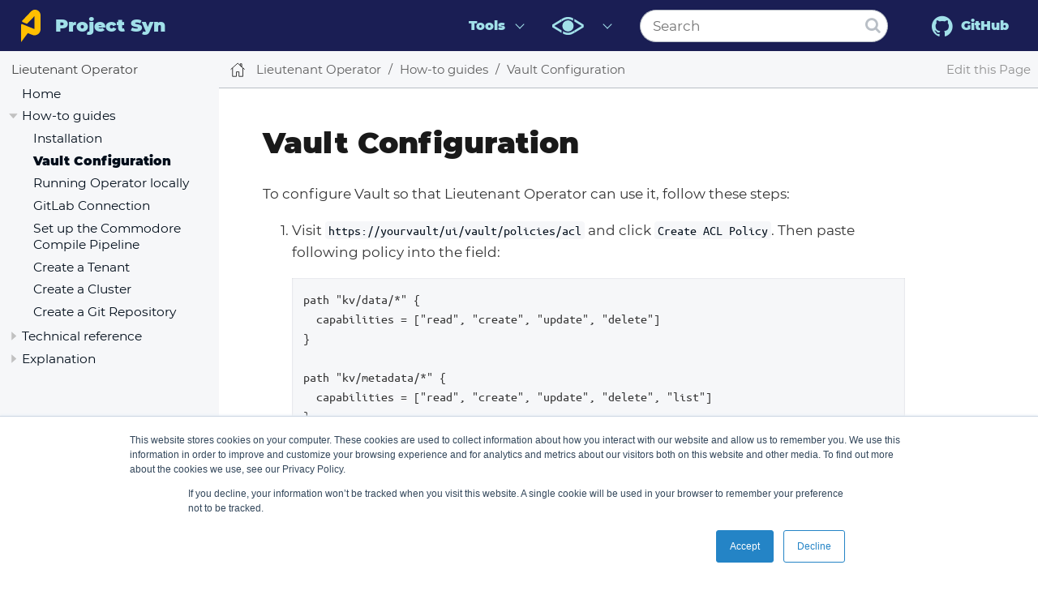

--- FILE ---
content_type: text/html
request_url: https://syn.tools/lieutenant-operator/how-tos/vault.html
body_size: 3538
content:
<!DOCTYPE html>
<html lang="en">
  <head>
    <meta charset="utf-8">
    <meta name="viewport" content="width=device-width,initial-scale=1">
    <title>Vault Configuration :: Project Syn</title>
    <link rel="canonical" href="https://syn.tools/lieutenant-operator/how-tos/vault.html">
    <link rel="prev" href="installation.html">
    <link rel="next" href="local-env.html">
    <meta name="generator" content="Antora 3.1.2">
    <link rel="stylesheet" href="../../_/css/site.css">
    <link rel="stylesheet" href="https://stackpath.bootstrapcdn.com/font-awesome/4.7.0/css/font-awesome.min.css">
    <script async src="https://www.googletagmanager.com/gtag/js?id=UA-54393406-10"></script>
    <script>function gtag(){dataLayer.push(arguments)};window.dataLayer=window.dataLayer||[];gtag('js',new Date());gtag('config','UA-54393406-10')</script>
    <script>var uiRootPath = '../../_'</script>
    <script type="text/javascript" id="hs-script-loader" async defer src="//js.hs-scripts.com/7105834.js"></script>
<link rel="apple-touch-icon" sizes="180x180" href="/_/img/apple-touch-icon.png">
<link rel="icon" type="image/png" sizes="32x32" href="/_/img/favicon-32x32.png">
<link rel="icon" type="image/png" sizes="16x16" href="/_/img/favicon-16x16.png">
<link rel="mask-icon" href="/_/img/safari-pinned-tab.svg" color="#5bbad5">
<meta name="msapplication-TileColor" content="#da532c">
<meta name="theme-color" content="#ffffff">
  </head>
  <body class="article">
<header class="header">
  <nav class="navbar">
    <div class="navbar-brand">
      <div class="navbar-item">
        <div class="syn_logo"></div>
        <a href="https://syn.tools">Project Syn
          </a>
      </div>
      <button class="navbar-burger" data-target="topbar-nav">
        <span></span>
        <span></span>
        <span></span>
      </button>
    </div>
    <div id="topbar-nav" class="navbar-menu">
      <div class="navbar-end">
        <div class="navbar-item has-dropdown is-hoverable">
          <a class="navbar-link" href="#">Tools</a>
          <div class="navbar-dropdown">
            <a class="navbar-item" href="https://syn.tools/commodore/">Commodore</a>
            <a class="navbar-item" href="https://hub.syn.tools/" target="_blank" >Commodore Components Hub</a>
            <a class="navbar-item" href="https://syn.tools/lieutenant-api/">Lieutenant API</a>
            <a class="navbar-item" href="https://syn.tools/lieutenant-operator/">Lieutenant Operator</a>
            <a class="navbar-item" href="https://syn.tools/steward/">Steward</a>
            <a class="navbar-item" href="https://k8up.io/" target="_blank">K8up</a>
          </div>
        </div>
        <div class="navbar-item has-dropdown is-hoverable">
          <a class="navbar-link" href="#">
            <div class="vshn-unified-logo"></div>
          </a>
          <div class="navbar-dropdown">
            <a class="navbar-item" target="_blank" href="https://www.vshn.ch/">Main website</a>
            <a class="navbar-item" target="_blank" href="https://handbook.vshn.ch/">Handbook</a>
            <a class="navbar-item" target="_blank" href="https://kb.vshn.ch/">Knowledge Base</a>
            <a class="navbar-item" target="_blank" href="https://products.docs.vshn.ch/">Products</a>
            <a class="navbar-item" target="_blank" href="https://legal.docs.vshn.ch/">Legal</a>
            <a class="navbar-item" target="_blank" href="https://control.docs.vshn.ch/">Portal Help</a>
            <a class="navbar-item" target="_blank" href="https://docs.appuio.ch/">APPUiO Documentation</a>
          </div>
        </div>
        <div class="navbar-item">
          <div class="search-field">
            <input id="search-input" class="search-input" type="search" placeholder="Search">
            <button type="submit" class="search-button">
              <i class="fa fa-search"></i>
            </button>
          </div>
        </div>
        <div class="navbar-item">
          <a class="navbar-item" href="https://github.com/projectsyn/" target="_blank"><i
              class="fa fa-github" style="font-size: 30px;"></i>&nbsp;
            GitHub</a>
        </div>
      </div>
    </div>
  </nav>
</header>
<div class="body">
<div class="nav-container" data-component="lieutenant-operator" data-version="master">
  <aside class="nav">
    <div class="panels">
<div class="nav-panel-menu is-active" data-panel="menu">
  <nav class="nav-menu">
    <h3 class="title"><a href="../index.html">Lieutenant Operator</a></h3>
<ul class="nav-list">
  <li class="nav-item" data-depth="0">
<ul class="nav-list">
  <li class="nav-item" data-depth="1">
    <a class="nav-link" href="../index.html">Home</a>
  </li>
</ul>
  </li>
  <li class="nav-item" data-depth="0">
    <button class="nav-item-toggle"></button>
    <span class="nav-text">How-to guides</span>
<ul class="nav-list">
  <li class="nav-item" data-depth="1">
    <a class="nav-link" href="installation.html">Installation</a>
  </li>
  <li class="nav-item is-current-page" data-depth="1">
    <a class="nav-link" href="vault.html">Vault Configuration</a>
  </li>
  <li class="nav-item" data-depth="1">
    <a class="nav-link" href="local-env.html">Running Operator locally</a>
  </li>
  <li class="nav-item" data-depth="1">
    <a class="nav-link" href="gitlab-connection.html">GitLab Connection</a>
  </li>
  <li class="nav-item" data-depth="1">
    <a class="nav-link" href="compile-pipeline-setup.html">Set up the Commodore Compile Pipeline</a>
  </li>
  <li class="nav-item" data-depth="1">
    <a class="nav-link" href="create-tenant.html">Create a Tenant</a>
  </li>
  <li class="nav-item" data-depth="1">
    <a class="nav-link" href="create-cluster.html">Create a Cluster</a>
  </li>
  <li class="nav-item" data-depth="1">
    <a class="nav-link" href="create-gitrepo.html">Create a Git Repository</a>
  </li>
</ul>
  </li>
  <li class="nav-item" data-depth="0">
    <button class="nav-item-toggle"></button>
    <span class="nav-text">Technical reference</span>
<ul class="nav-list">
  <li class="nav-item" data-depth="1">
    <a class="nav-link" href="../references/api-reference.html">CRDs</a>
  </li>
  <li class="nav-item" data-depth="1">
    <a class="nav-link" href="../references/configuration.html">Configuration</a>
  </li>
</ul>
  </li>
  <li class="nav-item" data-depth="0">
    <button class="nav-item-toggle"></button>
    <span class="nav-text">Explanation</span>
<ul class="nav-list">
  <li class="nav-item" data-depth="1">
    <a class="nav-link" href="../explanations/design.html">Operator Design</a>
  </li>
  <li class="nav-item" data-depth="1">
    <a class="nav-link" href="../explanations/deletion.html">Object Deletion</a>
  </li>
  <li class="nav-item" data-depth="1">
    <a class="nav-link" href="../explanations/templating.html">Templating</a>
  </li>
  <li class="nav-item" data-depth="1">
    <a class="nav-link" href="../explanations/rbac-access.html">Multi tenant access</a>
  </li>
  <li class="nav-item" data-depth="1">
    <a class="nav-link" href="../explanations/cicd-support.html">CI/CD support</a>
  </li>
</ul>
  </li>
</ul>
  </nav>
</div>
<div class="nav-panel-explore" data-panel="explore">
  <div class="context">
    <span class="title">Lieutenant Operator</span>
    <span class="version">master</span>
  </div>
  <ul class="components">
    <li class="component">
      <a class="title" href="../../tuto/index.html">Commodore Component Tutorial</a>
      <ul class="versions">
        <li class="version is-latest">
          <a href="../../tuto/index.html">master</a>
        </li>
      </ul>
    </li>
    <li class="component">
      <a class="title" href="../../floodgate/index.html">floodgate</a>
      <ul class="versions">
        <li class="version is-latest">
          <a href="../../floodgate/index.html">master</a>
        </li>
      </ul>
    </li>
    <li class="component">
      <a class="title" href="../../lieutenant-api/index.html">Lieutenant API</a>
      <ul class="versions">
        <li class="version is-latest">
          <a href="../../lieutenant-api/index.html">master</a>
        </li>
      </ul>
    </li>
    <li class="component is-current">
      <a class="title" href="../index.html">Lieutenant Operator</a>
      <ul class="versions">
        <li class="version is-current is-latest">
          <a href="../index.html">master</a>
        </li>
      </ul>
    </li>
    <li class="component">
      <a class="title" href="../../syn/index.html">Project Syn</a>
      <ul class="versions">
        <li class="version is-latest">
          <a href="../../syn/index.html">master</a>
        </li>
      </ul>
    </li>
    <li class="component">
      <a class="title" href="../../commodore/index.html">Project Syn: Commodore</a>
      <ul class="versions">
        <li class="version is-latest">
          <a href="../../commodore/index.html">master</a>
        </li>
      </ul>
    </li>
    <li class="component">
      <a class="title" href="../../steward/index.html">Steward</a>
      <ul class="versions">
        <li class="version is-latest">
          <a href="../../steward/index.html">master</a>
        </li>
      </ul>
    </li>
  </ul>
</div>
    </div>
  </aside>
</div>
<main class="article">
<div class="toolbar" role="navigation">
<button class="nav-toggle"></button>
  <a href="../../syn/index.html" class="home-link"></a>
<nav class="breadcrumbs" aria-label="breadcrumbs">
  <ul>
    <li><a href="../index.html">Lieutenant Operator</a></li>
    <li>How-to guides</li>
    <li><a href="vault.html">Vault Configuration</a></li>
  </ul>
</nav>
  <div class="edit-this-page"><a href="https://github.com/projectsyn/lieutenant-operator/edit/master/docs/modules/ROOT/pages/how-tos/vault.adoc">Edit this Page</a></div>
  </div>
  <div class="content">
<aside class="toc sidebar" data-title="Contents" data-levels="2">
  <div class="toc-menu"></div>
</aside>
<article class="doc">
<h1 class="page">Vault Configuration</h1>
<div class="paragraph">
<p>To configure Vault so that Lieutenant Operator can use it, follow these steps:</p>
</div>
<div class="olist arabic">
<ol class="arabic">
<li>
<p>Visit <code>https://yourvault/ui/vault/policies/acl</code> and click <code>Create ACL Policy</code>. Then paste following policy into the field:</p>
<div class="listingblock">
<div class="content">
<pre class="highlightjs highlight"><code class="language-hcl hljs" data-lang="hcl">path "kv/data/*" {
  capabilities = ["read", "create", "update", "delete"]
}

path "kv/metadata/*" {
  capabilities = ["read", "create", "update", "delete", "list"]
}

path "kv/delete/*" {
  capabilities = ["update"]
}</code></pre>
</div>
</div>
<div class="paragraph">
<p>Name it <code>lieutenant-operator</code></p>
</div>
</li>
<li>
<p>Create a new secret engine by visiting <code>https://yourvault/ui/vault/secrets</code> and clicking on <code>Enable new engine</code>.</p>
<div class="olist loweralpha">
<ol class="loweralpha" type="a">
<li>
<p>Select KV</p>
</li>
<li>
<p>Click next, the path needs to be <code>kv</code> and the <code>Version</code> needs to be 2</p>
</li>
<li>
<p>Click <code>Enable Engine</code></p>
</li>
</ol>
</div>
</li>
</ol>
</div>
<nav class="pagination">
  <span class="prev"><a href="installation.html">Installation</a></span>
  <span class="next"><a href="local-env.html">Running Operator locally</a></span>
</nav>
</article>
  </div>
</main>
</div>
<footer class="footer">
  <p>Copyright © VSHN 2021 – All Rights Reserved. <a href="https://vshn.ch/en/privacy-policy/">Privacy Policy</a>, <a href="https://vshn.ch/en/imprint/">Imprint</a>, and <a href="https://vshn.ch/en/contact/">Contact</a>.</p>
</footer>
<script src="../../_/js/site.js"></script>
<script async src="../../_/js/vendor/highlight.js"></script>
<script type="text/javascript" async src="https://cdnjs.cloudflare.com/ajax/libs/mathjax/2.7.6/MathJax.js?config=TeX-MML-AM_CHTML"></script>
<script type="text/x-mathjax-config">
MathJax.Hub.Config({
  messageStyle: "none",
  tex2jax: {
    inlineMath: [["\\(", "\\)"]],
    displayMath: [["\\[", "\\]"]],
    ignoreClass: "nostem|nolatexmath"
  },
  asciimath2jax: {
    delimiters: [["\\$", "\\$"]],
    ignoreClass: "nostem|noasciimath"
  },
  TeX: { equationNumbers: { autoNumber: "none" } }
});
</script>
  </body>
</html>


--- FILE ---
content_type: image/svg+xml
request_url: https://syn.tools/_/img/vshn-unified-logo.svg
body_size: 3133
content:
<svg width="54.586" height="30.002" viewBox="0 0 54.586 30.002" fill="none" class="header-module--logo--3bSX-" xmlns="http://www.w3.org/2000/svg"><defs><clipPath clipPathUnits="userSpaceOnUse" id="c"><path fill="#4c77ff" d="M-5.532-5.841h60.348v38.699H-5.532z"/></clipPath><clipPath clipPathUnits="userSpaceOnUse" id="b"><path fill="#4c77ff" d="M-5.532-5.841h60.348v38.699H-5.532z"/></clipPath><clipPath clipPathUnits="userSpaceOnUse" id="a"><path fill="#4c77ff" d="M-5.532-5.841h60.348v38.699H-5.532z"/></clipPath></defs><circle cx="26.731" cy="15" r="9.5" fill="#a1e0e9" clip-path="url(#a)" transform="translate(-.23)"/><path d="M16.027 3.246V7.53l2.609-1.587a15.583 15.583 0 0116.212 0l.312.19v.002l.07.04V1.98l-.069-.034a19.19 19.19 0 00-18.404.855zm21.421 23.508V22.47l-2.609 1.586a15.582 15.582 0 01-16.212 0l-.313-.19v-.002l-.084-.043v4.196l.084.039a19.191 19.191 0 0018.404-.856l.73-.445z" fill="#a1e0e9" clip-path="url(#b)" transform="translate(-.23)"/><path d="M16.016 7.532V3.246L.23 12.847v4.307l15.786 9.602V22.47L3.736 15zm21.43 19.224l15.786-9.602v-4.307l-15.786-9.6v4.285L49.726 15l-12.28 7.47v4.285zm46.729-6.206c-.358.09-.806.14-1.354.14-1.095 0-2.02-.11-2.768-.328a9.687 9.687 0 01-1.901-.757l-1.096 3.087c.23.129.518.268.857.418.338.14.736.279 1.214.418.478.14 1.016.249 1.633.338.618.09 1.305.14 2.071.14 2.27 0 3.973-.448 5.098-1.334 1.125-.887 1.693-2.131 1.693-3.744 0-.826-.1-1.533-.319-2.11a4.152 4.152 0 00-.986-1.514c-.438-.438-.985-.817-1.652-1.136a24.117 24.117 0 00-2.34-.985 29.13 29.13 0 01-1.185-.438 5.992 5.992 0 01-.946-.478c-.279-.18-.488-.369-.637-.588a1.44 1.44 0 01-.22-.796c0-.538.2-.926.608-1.185s1.075-.388 2.001-.388c.837 0 1.544.1 2.131.288.588.19 1.125.409 1.603.657L88.795 7.2c-.547-.299-1.254-.558-2.09-.817-.837-.259-1.843-.378-3.007-.378-.976 0-1.862.12-2.64.358a5.907 5.907 0 00-1.99 1.036 4.523 4.523 0 00-1.275 1.633c-.299.637-.448 1.354-.448 2.15 0 .797.14 1.474.418 2.032a4.65 4.65 0 001.096 1.414c.438.398.945.716 1.513.975.567.26 1.125.488 1.693.687 1.294.428 2.21.827 2.738 1.205.527.369.796.837.796 1.404 0 .259-.04.498-.12.717a1.241 1.241 0 01-.447.558c-.21.159-.498.288-.857.378zM64.52 19.137a138.018 138.018 0 002.032 4.51v-.01h3.694a120.951 120.951 0 002.021-4.5 168.69 168.69 0 001.892-4.63 210.708 210.708 0 001.653-4.381c.507-1.384.945-2.629 1.334-3.734h-4.132a136.135 136.135 0 01-1.076 3.236c-.388 1.155-.796 2.3-1.204 3.445-.409 1.145-.807 2.24-1.195 3.286a55.972 55.972 0 01-1.066 2.708 37.937 37.937 0 01-1.075-2.718c-.222-.63-.454-1.276-.693-1.941l-.001-.003c-.158-.44-.319-.887-.48-1.342-.409-1.145-.807-2.29-1.206-3.445-.398-1.155-.756-2.23-1.075-3.226h-4.281c.368 1.095.806 2.34 1.304 3.734a153.73 153.73 0 001.653 4.38 146.744 146.744 0 001.902 4.63zm37.249-12.735h3.883v17.246h-3.883v-7.319h-6.522v7.319h-3.883V6.402h3.883v6.592h6.522zm14.587 11.391a90.942 90.942 0 013.604 5.855h3.266V6.402h-3.863v10.166a181.464 181.464 0 00-1.912-2.798 93.097 93.097 0 00-2.051-2.807 67.257 67.257 0 00-2.031-2.55 28.646 28.646 0 00-1.812-2.01h-3.166v17.245h3.833V12.337a59.7 59.7 0 014.132 5.456z" fill="#a1e0e9" clip-path="url(#c)" transform="translate(-.23)"/></svg>

--- FILE ---
content_type: application/javascript
request_url: https://syn.tools/_/js/site.js
body_size: 11341
content:
!function(){"use strict";var o=/^sect(\d)$/,i=document.querySelector(".nav-container"),a=document.querySelector(".nav-toggle");a.addEventListener("click",function(e){if(a.classList.contains("is-active"))return u(e);v(e);var t=document.documentElement;t.classList.add("is-clipped--nav"),a.classList.add("is-active"),i.classList.add("is-active");var n=c.getBoundingClientRect(),e=window.innerHeight-Math.round(n.top);Math.round(n.height)!==e&&(c.style.height=e+"px");t.addEventListener("click",u)}),i.addEventListener("click",v);var c,r,s,l=i.querySelector("[data-panel=menu]");function e(){var e,t,n=window.location.hash;if(n&&(n.indexOf("%")&&(n=decodeURIComponent(n)),!(e=l.querySelector('.nav-link[href="'+n+'"]')))){n=document.getElementById(n.slice(1));if(n)for(var i=n,a=document.querySelector("article.doc");(i=i.parentNode)&&i!==a;){var c=i.id;if(!c&&(c=o.test(i.className))&&(c=(i.firstElementChild||{}).id),c&&(e=l.querySelector('.nav-link[href="#'+c+'"]')))break}}if(e)t=e.parentNode;else{if(!s)return;e=(t=s).querySelector(".nav-link")}t!==r&&(h(l,".nav-item.is-active").forEach(function(e){e.classList.remove("is-active","is-current-path","is-current-page")}),t.classList.add("is-current-page"),d(r=t),p(l,e))}function d(e){for(var t,n=e.parentNode;!(t=n.classList).contains("nav-menu");)"LI"===n.tagName&&t.contains("nav-item")&&t.add("is-active","is-current-path"),n=n.parentNode;e.classList.add("is-active")}function n(){var e,t,n,i;this.classList.toggle("is-active")&&(e=parseFloat(window.getComputedStyle(this).marginTop),t=this.getBoundingClientRect(),n=l.getBoundingClientRect(),0<(i=(t.bottom-n.top-n.height+e).toFixed())&&(l.scrollTop+=Math.min((t.top-n.top-e).toFixed(),i)))}function u(e){v(e);e=document.documentElement;e.classList.remove("is-clipped--nav"),a.classList.remove("is-active"),i.classList.remove("is-active"),e.removeEventListener("click",u)}function v(e){e.stopPropagation()}function p(e,t){var n=e.getBoundingClientRect(),i=n.height,a=window.getComputedStyle(c);"sticky"===a.position&&(i-=n.top-parseFloat(a.top)),e.scrollTop=Math.max(0,.5*(t.getBoundingClientRect().height-i)+t.offsetTop)}function h(e,t){return[].slice.call(e.querySelectorAll(t))}l&&(c=i.querySelector(".nav"),r=l.querySelector(".is-current-page"),(s=r)?(d(r),p(l,r.querySelector(".nav-link"))):l.scrollTop=0,h(l,".nav-item-toggle").forEach(function(e){var t=e.parentElement;e.addEventListener("click",n.bind(t));e=function(e,t){e=e.nextElementSibling;return(!e||!t||e[e.matches?"matches":"msMatchesSelector"](t))&&e}(e,".nav-text");e&&(e.style.cursor="pointer",e.addEventListener("click",n.bind(t)))}),c.querySelector("[data-panel=explore] .context").addEventListener("click",function(){h(c,"[data-panel]").forEach(function(e){e.classList.toggle("is-active")})}),l.addEventListener("mousedown",function(e){1<e.detail&&e.preventDefault()}),l.querySelector('.nav-link[href^="#"]')&&(window.location.hash&&e(),window.addEventListener("hashchange",e)))}();
!function(){"use strict";var e=document.querySelector("aside.toc.sidebar");if(e){if(document.querySelector("body.-toc"))return e.parentNode.removeChild(e);var t=parseInt(e.dataset.levels||2,10);if(!(t<0)){for(var o="article.doc",d=document.querySelector(o),n=[],i=0;i<=t;i++){var r=[o];if(i){for(var a=1;a<=i;a++)r.push((2===a?".sectionbody>":"")+".sect"+a);r.push("h"+(i+1)+"[id]")}else r.push("h1[id].sect0");n.push(r.join(">"))}var c,s=(m=n.join(","),f=d.parentNode,[].slice.call((f||document).querySelectorAll(m)));if(!s.length)return e.parentNode.removeChild(e);var l={},u=s.reduce(function(e,t){var o=document.createElement("a");o.textContent=t.textContent,l[o.href="#"+t.id]=o;var n=document.createElement("li");return n.dataset.level=parseInt(t.nodeName.slice(1),10)-1,n.appendChild(o),e.appendChild(n),e},document.createElement("ul")),f=e.querySelector(".toc-menu");f||((f=document.createElement("div")).className="toc-menu");var m=document.createElement("h3");m.textContent=e.dataset.title||"Contents",f.appendChild(m),f.appendChild(u);e=!document.getElementById("toc")&&d.querySelector("h1.page ~ :not(.is-before-toc)");e&&((m=document.createElement("aside")).className="toc embedded",m.appendChild(f.cloneNode(!0)),e.parentNode.insertBefore(m,e)),window.addEventListener("load",function(){p(),window.addEventListener("scroll",p)})}}function p(){var t,e=window.pageYOffset,o=1.15*v(document.documentElement,"fontSize"),n=d.offsetTop;if(e&&window.innerHeight+e+2>=document.documentElement.scrollHeight){c=Array.isArray(c)?c:Array(c||0);var i=[],r=s.length-1;return s.forEach(function(e,t){var o="#"+e.id;t===r||e.getBoundingClientRect().top+v(e,"paddingTop")>n?(i.push(o),c.indexOf(o)<0&&l[o].classList.add("is-active")):~c.indexOf(o)&&l[c.shift()].classList.remove("is-active")}),u.scrollTop=u.scrollHeight-u.offsetHeight,void(c=1<i.length?i:i[0])}Array.isArray(c)&&(c.forEach(function(e){l[e].classList.remove("is-active")}),c=void 0),s.some(function(e){return e.getBoundingClientRect().top+v(e,"paddingTop")-o>n||void(t="#"+e.id)}),t?t!==c&&(c&&l[c].classList.remove("is-active"),(e=l[t]).classList.add("is-active"),u.scrollHeight>u.offsetHeight&&(u.scrollTop=Math.max(0,e.offsetTop+e.offsetHeight-u.offsetHeight)),c=t):c&&(l[c].classList.remove("is-active"),c=void 0)}function v(e,t){return parseFloat(window.getComputedStyle(e)[t])}}();
!function(){"use strict";var o=document.querySelector("article.doc"),t=document.querySelector(".toolbar");function i(e){return e&&(~e.indexOf("%")?decodeURIComponent(e):e).slice(1)}function r(e){if(e){if(e.altKey||e.ctrlKey)return;window.location.hash="#"+this.id,e.preventDefault()}window.scrollTo(0,function e(t,n){return o.contains(t)?e(t.offsetParent,t.offsetTop+n):n}(this,0)-t.getBoundingClientRect().bottom)}window.addEventListener("load",function e(t){var n,o;(n=i(window.location.hash))&&(o=document.getElementById(n))&&(r.bind(o)(),setTimeout(r.bind(o),0)),window.removeEventListener("load",e)}),Array.prototype.slice.call(document.querySelectorAll('a[href^="#"]')).forEach(function(e){var t,n;(t=i(e.hash))&&(n=document.getElementById(t))&&e.addEventListener("click",r.bind(n))})}();
!function(){"use strict";var t,e=document.querySelector(".page-versions .version-menu-toggle");e&&(t=document.querySelector(".page-versions"),e.addEventListener("click",function(e){t.classList.toggle("is-active"),e.stopPropagation()}),document.documentElement.addEventListener("click",function(){t.classList.remove("is-active")}))}();
!function(){"use strict";var t=document.querySelector(".navbar-burger");t&&t.addEventListener("click",function(t){t.stopPropagation(),document.documentElement.classList.toggle("is-clipped--navbar"),this.classList.toggle("is-active");var e=document.getElementById(this.dataset.target);e.classList.toggle("is-active")&&(e.style.maxHeight="",t=window.innerHeight-Math.round(e.getBoundingClientRect().top),parseInt(window.getComputedStyle(e).maxHeight,10)!==t&&(e.style.maxHeight=t+"px"))}.bind(t))}();
!function(){"use strict";var s=/^\$ (\S[^\\\n]*(\\\n(?!\$ )[^\\\n]*)*)(?=\n|$)/gm,l=/( ) *\\\n *|\\\n( ?) */g,d=/ +$/gm,r=(document.getElementById("site-script")||{dataset:{}}).dataset;[].slice.call(document.querySelectorAll(".doc pre.highlight, .doc .literalblock pre")).forEach(function(e){var t,n,c,i,a;if(e.classList.contains("highlight"))(c=(t=e.querySelector("code")).dataset.lang)&&"console"!==c&&((i=document.createElement("span")).className="source-lang",i.appendChild(document.createTextNode(c)));else{if(!e.innerText.startsWith("$ "))return;var o=e.parentNode.parentNode;o.classList.remove("literalblock"),o.classList.add("listingblock"),e.classList.add("highlightjs","highlight"),(t=document.createElement("code")).className="language-console hljs",t.dataset.lang="console",t.appendChild(e.firstChild),e.appendChild(t)}(c=document.createElement("div")).className="source-toolbox",i&&c.appendChild(i),window.navigator.clipboard&&((n=document.createElement("button")).className="copy-button",n.setAttribute("title","Copy to clipboard"),"svg"===r.svgAs?((o=document.createElementNS("http://www.w3.org/2000/svg","svg")).setAttribute("class","copy-icon"),(i=document.createElementNS("http://www.w3.org/2000/svg","use")).setAttribute("href",window.uiRootPath+"/img/octicons-16.svg#icon-clippy"),o.appendChild(i),n.appendChild(o)):((a=document.createElement("img")).src=window.uiRootPath+"/img/octicons-16.svg#view-clippy",a.alt="copy icon",a.className="copy-icon",n.appendChild(a)),(a=document.createElement("span")).className="copy-toast",a.appendChild(document.createTextNode("Copied!")),n.appendChild(a),c.appendChild(n)),e.appendChild(c),n&&n.addEventListener("click",function(e){var t=e.innerText.replace(d,"");"console"===e.dataset.lang&&t.startsWith("$ ")&&(t=function(e){var t,n=[];for(;t=s.exec(e);)n.push(t[1].replace(l,"$1$2"));return n.join(" && ")}(t));window.navigator.clipboard.writeText(t).then(function(){this.classList.add("clicked"),this.offsetHeight,this.classList.remove("clicked")}.bind(this),function(){})}.bind(n,t))})}();
!function(){"use strict";function c(e,n){var t;(t=n)&&0!==t.length&&t.trim()?(function(e){for(;e.firstChild;)e.removeChild(e.firstChild)}(l),(t=document.createElement("h1")).className="page",l.appendChild(t),t.innerText='Search Results for "'+n.trim()+'"',0===e.length?((n=document.createElement("p")).innerText="No results found.",l.appendChild(n)):e.forEach(function(e,n){e=function(n,e){var t=document.createElement("p");t.className="search-paragraph";var r=document.createElement("a");r.innerText=n.name,r.href=n.href,r.className="search-entry",t.appendChild(r);var a=document.createElement("br");return t.appendChild(a),(a=document.createElement("a")).innerText=e+n.href,a.href=n.href,a.className="search-link",t.appendChild(a),a=document.createElement("br"),t.appendChild(a),(a=document.createElement("span")).className="search-excerpt",a.innerText=n.excerpt,t.appendChild(a),(a=document.createElement("div")).className="search-div paragraph",a.onclick=function(e){e.target!==r&&(window.location.href=n.href)},a.appendChild(t),a}(e,d);l.appendChild(e)}),l.parentNode||(i&&(i.style.visibility="hidden"),r.replaceChild(l,a))):a.parentNode||(r.replaceChild(a,l),i&&(i.style.visibility="visible"))}var r=document.querySelector(".content"),a=document.querySelector(".doc"),o=document.querySelector("#search-input"),e=document.querySelector(".search-button"),i=document.querySelector(".sidebar"),d=window.location.protocol+"//"+window.location.host;if(!r||!a||!o)return console.error('Not found required elements in page with CSS classes "main" and "doc",'),console.error('or a text field with ID "search-input".');var l=document.createElement("article");l.className="doc";var s=null;function n(){s&&clearTimeout(s);var e,n,t,r,a=o.value;e=a,n=function(e){c(e,a)},t=window.XMLHttpRequest,(r=new t).onreadystatechange=function(){r.readyState===t.DONE&&(200===r.status?(console.log(r.responseText),n(JSON.parse(r.responseText))):console.log("Status received: "+r.status))},e="/search?q="+encodeURIComponent(e),r.open("GET",e,!0),r.send()}function t(){s&&clearTimeout(s),s=setTimeout(function(){n()},500)}o.addEventListener("keyup",function(){t()}),o.addEventListener("focus",function(){t()}),o.addEventListener("search",function(){n()}),o.addEventListener("keydown",function(e){13===e.keyCode&&n()}),e.addEventListener("click",function(e){n()})}();

--- FILE ---
content_type: application/javascript
request_url: https://syn.tools/_/js/vendor/highlight.js
body_size: 84611
content:
!function(){var e,n,a={};function t(e){return{aliases:["adoc"],contains:[e.COMMENT("^/{4,}\\n","\\n/{4,}$",{relevance:10}),e.COMMENT("^//","$",{relevance:0}),{className:"title",begin:"^\\.\\w.*$"},{begin:"^[=\\*]{4,}\\n",end:"\\n^[=\\*]{4,}$",relevance:10},{className:"section",relevance:10,variants:[{begin:"^(={1,5}) .+?( \\1)?$"},{begin:"^[^\\[\\]\\n]+?\\n[=\\-~\\^\\+]{2,}$"}]},{className:"meta",begin:"^:.+?:",end:"\\s",excludeEnd:!0,relevance:10},{className:"meta",begin:"^\\[.+?\\]$",relevance:0},{className:"quote",begin:"^_{4,}\\n",end:"\\n_{4,}$",relevance:10},{className:"code",begin:"^[\\-\\.]{4,}\\n",end:"\\n[\\-\\.]{4,}$",relevance:10},{begin:"^\\+{4,}\\n",end:"\\n\\+{4,}$",contains:[{begin:"<",end:">",subLanguage:"xml",relevance:0}],relevance:10},{className:"bullet",begin:"^(\\*+|\\-+|\\.+|[^\\n]+?::)\\s+"},{className:"symbol",begin:"^(NOTE|TIP|IMPORTANT|WARNING|CAUTION):\\s+",relevance:10},{className:"strong",begin:"\\B\\*(?![\\*\\s])",end:"(\\n{2}|\\*)",contains:[{begin:"\\\\*\\w",relevance:0}]},{className:"emphasis",begin:"\\B'(?!['\\s])",end:"(\\n{2}|')",contains:[{begin:"\\\\'\\w",relevance:0}],relevance:0},{className:"emphasis",begin:"_(?![_\\s])",end:"(\\n{2}|_)",relevance:0},{className:"string",variants:[{begin:"``.+?''"},{begin:"`.+?'"}]},{className:"code",begin:"(`.+?`|\\+.+?\\+)",relevance:0},{className:"code",begin:"^[ \\t]",end:"$",relevance:0},{begin:"^'{3,}[ \\t]*$",relevance:10},{begin:"(link:)?(http|https|ftp|file|irc|image:?):\\S+\\[.*?\\]",returnBegin:!0,contains:[{begin:"(link|image:?):",relevance:0},{className:"link",begin:"\\w",end:"[^\\[]+",relevance:0},{className:"string",begin:"\\[",end:"\\]",excludeBegin:!0,excludeEnd:!0,relevance:0}],relevance:10}]}}function i(e){var n={className:"variable",variants:[{begin:/\$[\w\d#@][\w\d_]*/},{begin:/\$\{(.*?)}/}]},a={className:"string",begin:/"/,end:/"/,contains:[e.BACKSLASH_ESCAPE,n,{className:"variable",begin:/\$\(/,end:/\)/,contains:[e.BACKSLASH_ESCAPE]}]};return{aliases:["sh","zsh"],lexemes:/\b-?[a-z\._]+\b/,keywords:{keyword:"if then else elif fi for while in do done case esac function",literal:"true false",built_in:"break cd continue eval exec exit export getopts hash pwd readonly return shift test times trap umask unset alias bind builtin caller command declare echo enable help let local logout mapfile printf read readarray source type typeset ulimit unalias set shopt autoload bg bindkey bye cap chdir clone comparguments compcall compctl compdescribe compfiles compgroups compquote comptags comptry compvalues dirs disable disown echotc echoti emulate fc fg float functions getcap getln history integer jobs kill limit log noglob popd print pushd pushln rehash sched setcap setopt stat suspend ttyctl unfunction unhash unlimit unsetopt vared wait whence where which zcompile zformat zftp zle zmodload zparseopts zprof zpty zregexparse zsocket zstyle ztcp",_:"-ne -eq -lt -gt -f -d -e -s -l -a"},contains:[{className:"meta",begin:/^#![^\n]+sh\s*$/,relevance:10},{className:"function",begin:/\w[\w\d_]*\s*\(\s*\)\s*\{/,returnBegin:!0,contains:[e.inherit(e.TITLE_MODE,{begin:/\w[\w\d_]*/})],relevance:0},e.HASH_COMMENT_MODE,a,{className:"",begin:/\\"/},{className:"string",begin:/'/,end:/'/},n]}}function s(e){var n="a-zA-Z_\\-!.?+*=<>&#'",a={begin:u="["+n+"]["+n+"0-9/;:]*",relevance:0},t={className:"number",begin:"[-+]?\\d+(\\.\\d+)?",relevance:0},i=e.inherit(e.QUOTE_STRING_MODE,{illegal:null}),s=e.COMMENT(";","$",{relevance:0}),r={className:"literal",begin:/\b(true|false|nil)\b/},l={begin:"[\\[\\{]",end:"[\\]\\}]"},o={className:"comment",begin:"\\^"+u},c=e.COMMENT("\\^\\{","\\}"),d={className:"symbol",begin:"[:]{1,2}"+u},g={begin:"\\(",end:"\\)"},u={keywords:{"builtin-name":"def defonce cond apply if-not if-let if not not= = < > <= >= == + / * - rem quot neg? pos? delay? symbol? keyword? true? false? integer? empty? coll? list? set? ifn? fn? associative? sequential? sorted? counted? reversible? number? decimal? class? distinct? isa? float? rational? reduced? ratio? odd? even? char? seq? vector? string? map? nil? contains? zero? instance? not-every? not-any? libspec? -> ->> .. . inc compare do dotimes mapcat take remove take-while drop letfn drop-last take-last drop-while while intern condp case reduced cycle split-at split-with repeat replicate iterate range merge zipmap declare line-seq sort comparator sort-by dorun doall nthnext nthrest partition eval doseq await await-for let agent atom send send-off release-pending-sends add-watch mapv filterv remove-watch agent-error restart-agent set-error-handler error-handler set-error-mode! error-mode shutdown-agents quote var fn loop recur throw try monitor-enter monitor-exit defmacro defn defn- macroexpand macroexpand-1 for dosync and or when when-not when-let comp juxt partial sequence memoize constantly complement identity assert peek pop doto proxy defstruct first rest cons defprotocol cast coll deftype defrecord last butlast sigs reify second ffirst fnext nfirst nnext defmulti defmethod meta with-meta ns in-ns create-ns import refer keys select-keys vals key val rseq name namespace promise into transient persistent! conj! assoc! dissoc! pop! disj! use class type num float double short byte boolean bigint biginteger bigdec print-method print-dup throw-if printf format load compile get-in update-in pr pr-on newline flush read slurp read-line subvec with-open memfn time re-find re-groups rand-int rand mod locking assert-valid-fdecl alias resolve ref deref refset swap! reset! set-validator! compare-and-set! alter-meta! reset-meta! commute get-validator alter ref-set ref-history-count ref-min-history ref-max-history ensure sync io! new next conj set! to-array future future-call into-array aset gen-class reduce map filter find empty hash-map hash-set sorted-map sorted-map-by sorted-set sorted-set-by vec vector seq flatten reverse assoc dissoc list disj get union difference intersection extend extend-type extend-protocol int nth delay count concat chunk chunk-buffer chunk-append chunk-first chunk-rest max min dec unchecked-inc-int unchecked-inc unchecked-dec-inc unchecked-dec unchecked-negate unchecked-add-int unchecked-add unchecked-subtract-int unchecked-subtract chunk-next chunk-cons chunked-seq? prn vary-meta lazy-seq spread list* str find-keyword keyword symbol gensym force rationalize"},lexemes:u,className:"name",begin:u,starts:n={endsWithParent:!0,relevance:0}},a=[g,i,o,c,s,d,l,t,r,a];return g.contains=[e.COMMENT("comment",""),u,n],n.contains=a,l.contains=a,c.contains=[l],{aliases:["clj"],illegal:/\S/,contains:[g,i,o,c,s,d,l,t,r]}}function r(e){function n(e){return"(?:"+e+")?"}var a="decltype\\(auto\\)",t=(n(g="[a-zA-Z_]\\w*::"),n("<.*?>"),{className:"keyword",begin:"\\b[a-z\\d_]*_t\\b"}),i={className:"string",variants:[{begin:'(u8?|U|L)?"',end:'"',illegal:"\\n",contains:[e.BACKSLASH_ESCAPE]},{begin:"(u8?|U|L)?'(\\\\(x[0-9A-Fa-f]{2}|u[0-9A-Fa-f]{4,8}|[0-7]{3}|\\S)|.)",end:"'",illegal:"."},{begin:/(?:u8?|U|L)?R"([^()\\ ]{0,16})\((?:.|\n)*?\)\1"/}]},s={className:"number",variants:[{begin:"\\b(0b[01']+)"},{begin:"(-?)\\b([\\d']+(\\.[\\d']*)?|\\.[\\d']+)(u|U|l|L|ul|UL|f|F|b|B)"},{begin:"(-?)(\\b0[xX][a-fA-F0-9']+|(\\b[\\d']+(\\.[\\d']*)?|\\.[\\d']+)([eE][-+]?[\\d']+)?)"}],relevance:0},r={className:"meta",begin:/#\s*[a-z]+\b/,end:/$/,keywords:{"meta-keyword":"if else elif endif define undef warning error line pragma _Pragma ifdef ifndef include"},contains:[{begin:/\\\n/,relevance:0},e.inherit(i,{className:"meta-string"}),{className:"meta-string",begin:/<.*?>/,end:/$/,illegal:"\\n"},e.C_LINE_COMMENT_MODE,e.C_BLOCK_COMMENT_MODE]},l={className:"title",begin:n(g)+e.IDENT_RE,relevance:0},o=n(g)+e.IDENT_RE+"\\s*\\(",c={keyword:"int float while private char char8_t char16_t char32_t catch import module export virtual operator sizeof dynamic_cast|10 typedef const_cast|10 const for static_cast|10 union namespace unsigned long volatile static protected bool template mutable if public friend do goto auto void enum else break extern using asm case typeid wchar_tshort reinterpret_cast|10 default double register explicit signed typename try this switch continue inline delete alignas alignof constexpr consteval constinit decltype concept co_await co_return co_yield requires noexcept static_assert thread_local restrict final override atomic_bool atomic_char atomic_schar atomic_uchar atomic_short atomic_ushort atomic_int atomic_uint atomic_long atomic_ulong atomic_llong atomic_ullong new throw return and and_eq bitand bitor compl not not_eq or or_eq xor xor_eq",built_in:"std string wstring cin cout cerr clog stdin stdout stderr stringstream istringstream ostringstream auto_ptr deque list queue stack vector map set bitset multiset multimap unordered_set unordered_map unordered_multiset unordered_multimap array shared_ptr abort terminate abs acos asin atan2 atan calloc ceil cosh cos exit exp fabs floor fmod fprintf fputs free frexp fscanf future isalnum isalpha iscntrl isdigit isgraph islower isprint ispunct isspace isupper isxdigit tolower toupper labs ldexp log10 log malloc realloc memchr memcmp memcpy memset modf pow printf putchar puts scanf sinh sin snprintf sprintf sqrt sscanf strcat strchr strcmp strcpy strcspn strlen strncat strncmp strncpy strpbrk strrchr strspn strstr tanh tan vfprintf vprintf vsprintf endl initializer_list unique_ptr _Bool complex _Complex imaginary _Imaginary",literal:"true false nullptr NULL"},d=[t,e.C_LINE_COMMENT_MODE,e.C_BLOCK_COMMENT_MODE,s,i],g={variants:[{begin:/=/,end:/;/},{begin:/\(/,end:/\)/},{beginKeywords:"new throw return else",end:/;/}],keywords:c,contains:d.concat([{begin:/\(/,end:/\)/,keywords:c,contains:d.concat(["self"]),relevance:0}]),relevance:0},s={className:"function",begin:"((decltype\\(auto\\)|(?:[a-zA-Z_]\\w*::)?[a-zA-Z_]\\w*(?:<.*?>)?)[\\*&\\s]+)+"+o,returnBegin:!0,end:/[{;=]/,excludeEnd:!0,keywords:c,illegal:/[^\w\s\*&:<>]/,contains:[{begin:a,keywords:c,relevance:0},{begin:o,returnBegin:!0,contains:[l],relevance:0},{className:"params",begin:/\(/,end:/\)/,keywords:c,relevance:0,contains:[e.C_LINE_COMMENT_MODE,e.C_BLOCK_COMMENT_MODE,i,s,t,{begin:/\(/,end:/\)/,keywords:c,relevance:0,contains:["self",e.C_LINE_COMMENT_MODE,e.C_BLOCK_COMMENT_MODE,i,s,t]}]},t,e.C_LINE_COMMENT_MODE,e.C_BLOCK_COMMENT_MODE,r]};return{aliases:["c","cc","h","c++","h++","hpp","hh","hxx","cxx"],keywords:c,illegal:"</",contains:[].concat(g,s,d,[r,{begin:"\\b(deque|list|queue|stack|vector|map|set|bitset|multiset|multimap|unordered_map|unordered_set|unordered_multiset|unordered_multimap|array)\\s*<",end:">",keywords:c,contains:["self",t]},{begin:e.IDENT_RE+"::",keywords:c},{className:"class",beginKeywords:"class struct",end:/[{;:]/,contains:[{begin:/</,end:/>/,contains:["self"]},e.TITLE_MODE]}]),exports:{preprocessor:r,strings:i,keywords:c}}}function l(e){var n={keyword:"abstract as base bool break byte case catch char checked const continue decimal default delegate do double enum event explicit extern finally fixed float for foreach goto if implicit in int interface internal is lock long object operator out override params private protected public readonly ref sbyte sealed short sizeof stackalloc static string struct switch this try typeof uint ulong unchecked unsafe ushort using virtual void volatile while add alias ascending async await by descending dynamic equals from get global group into join let nameof on orderby partial remove select set value var when where yield",literal:"null false true"},a={className:"number",variants:[{begin:"\\b(0b[01']+)"},{begin:"(-?)\\b([\\d']+(\\.[\\d']*)?|\\.[\\d']+)(u|U|l|L|ul|UL|f|F|b|B)"},{begin:"(-?)(\\b0[xX][a-fA-F0-9']+|(\\b[\\d']+(\\.[\\d']*)?|\\.[\\d']+)([eE][-+]?[\\d']+)?)"}],relevance:0},t={className:"string",begin:'@"',end:'"',contains:[{begin:'""'}]},i=e.inherit(t,{illegal:/\n/}),s={className:"subst",begin:"{",end:"}",keywords:n},r=e.inherit(s,{illegal:/\n/}),l={className:"string",begin:/\$"/,end:'"',illegal:/\n/,contains:[{begin:"{{"},{begin:"}}"},e.BACKSLASH_ESCAPE,r]},o={className:"string",begin:/\$@"/,end:'"',contains:[{begin:"{{"},{begin:"}}"},{begin:'""'},s]},c=e.inherit(o,{illegal:/\n/,contains:[{begin:"{{"},{begin:"}}"},{begin:'""'},r]});return s.contains=[o,l,t,e.APOS_STRING_MODE,e.QUOTE_STRING_MODE,a,e.C_BLOCK_COMMENT_MODE],r.contains=[c,l,i,e.APOS_STRING_MODE,e.QUOTE_STRING_MODE,a,e.inherit(e.C_BLOCK_COMMENT_MODE,{illegal:/\n/})],l={variants:[o,l,t,e.APOS_STRING_MODE,e.QUOTE_STRING_MODE]},t=e.IDENT_RE+"(<"+e.IDENT_RE+"(\\s*,\\s*"+e.IDENT_RE+")*>)?(\\[\\])?",{aliases:["csharp","c#"],keywords:n,illegal:/::/,contains:[e.COMMENT("///","$",{returnBegin:!0,contains:[{className:"doctag",variants:[{begin:"///",relevance:0},{begin:"\x3c!--|--\x3e"},{begin:"</?",end:">"}]}]}),e.C_LINE_COMMENT_MODE,e.C_BLOCK_COMMENT_MODE,{className:"meta",begin:"#",end:"$",keywords:{"meta-keyword":"if else elif endif define undef warning error line region endregion pragma checksum"}},l,a,{beginKeywords:"class interface",end:/[{;=]/,illegal:/[^\s:,]/,contains:[e.TITLE_MODE,e.C_LINE_COMMENT_MODE,e.C_BLOCK_COMMENT_MODE]},{beginKeywords:"namespace",end:/[{;=]/,illegal:/[^\s:]/,contains:[e.inherit(e.TITLE_MODE,{begin:"[a-zA-Z](\\.?\\w)*"}),e.C_LINE_COMMENT_MODE,e.C_BLOCK_COMMENT_MODE]},{className:"meta",begin:"^\\s*\\[",excludeBegin:!0,end:"\\]",excludeEnd:!0,contains:[{className:"meta-string",begin:/"/,end:/"/}]},{beginKeywords:"new return throw await else",relevance:0},{className:"function",begin:"("+t+"\\s+)+"+e.IDENT_RE+"\\s*\\(",returnBegin:!0,end:/\s*[{;=]/,excludeEnd:!0,keywords:n,contains:[{begin:e.IDENT_RE+"\\s*\\(",returnBegin:!0,contains:[e.TITLE_MODE],relevance:0},{className:"params",begin:/\(/,end:/\)/,excludeBegin:!0,excludeEnd:!0,keywords:n,relevance:0,contains:[l,a,e.C_BLOCK_COMMENT_MODE]},e.C_LINE_COMMENT_MODE,e.C_BLOCK_COMMENT_MODE]}]}}function o(e){var n={begin:/(?:[A-Z\_\.\-]+|--[a-zA-Z0-9_-]+)\s*:/,returnBegin:!0,end:";",endsWithParent:!0,contains:[{className:"attribute",begin:/\S/,end:":",excludeEnd:!0,starts:{endsWithParent:!0,excludeEnd:!0,contains:[{begin:/[\w-]+\(/,returnBegin:!0,contains:[{className:"built_in",begin:/[\w-]+/},{begin:/\(/,end:/\)/,contains:[e.APOS_STRING_MODE,e.QUOTE_STRING_MODE,e.CSS_NUMBER_MODE]}]},e.CSS_NUMBER_MODE,e.QUOTE_STRING_MODE,e.APOS_STRING_MODE,e.C_BLOCK_COMMENT_MODE,{className:"number",begin:"#[0-9A-Fa-f]+"},{className:"meta",begin:"!important"}]}}]};return{case_insensitive:!0,illegal:/[=\/|'\$]/,contains:[e.C_BLOCK_COMMENT_MODE,{className:"selector-id",begin:/#[A-Za-z0-9_-]+/},{className:"selector-class",begin:/\.[A-Za-z0-9_-]+/},{className:"selector-attr",begin:/\[/,end:/\]/,illegal:"$",contains:[e.APOS_STRING_MODE,e.QUOTE_STRING_MODE]},{className:"selector-pseudo",begin:/:(:)?[a-zA-Z0-9\_\-\+\(\)"'.]+/},{begin:"@(page|font-face)",lexemes:"@[a-z-]+",keywords:"@page @font-face"},{begin:"@",end:"[{;]",illegal:/:/,returnBegin:!0,contains:[{className:"keyword",begin:/@\-?\w[\w]*(\-\w+)*/},{begin:/\s/,endsWithParent:!0,excludeEnd:!0,relevance:0,keywords:"and or not only",contains:[{begin:/[a-z-]+:/,className:"attribute"},e.APOS_STRING_MODE,e.QUOTE_STRING_MODE,e.CSS_NUMBER_MODE]}]},{className:"selector-tag",begin:"[a-zA-Z-][a-zA-Z0-9_-]*",relevance:0},{begin:"{",end:"}",illegal:/\S/,contains:[e.C_BLOCK_COMMENT_MODE,n]}]}}function c(e){return{aliases:["patch"],contains:[{className:"meta",relevance:10,variants:[{begin:/^@@ +\-\d+,\d+ +\+\d+,\d+ +@@$/},{begin:/^\*\*\* +\d+,\d+ +\*\*\*\*$/},{begin:/^\-\-\- +\d+,\d+ +\-\-\-\-$/}]},{className:"comment",variants:[{begin:/Index: /,end:/$/},{begin:/={3,}/,end:/$/},{begin:/^\-{3}/,end:/$/},{begin:/^\*{3} /,end:/$/},{begin:/^\+{3}/,end:/$/},{begin:/^\*{15}$/}]},{className:"addition",begin:"^\\+",end:"$"},{className:"deletion",begin:"^\\-",end:"$"},{className:"addition",begin:"^\\!",end:"$"}]}}function d(e){return{aliases:["docker"],case_insensitive:!0,keywords:"from maintainer expose env arg user onbuild stopsignal",contains:[e.HASH_COMMENT_MODE,e.APOS_STRING_MODE,e.QUOTE_STRING_MODE,e.NUMBER_MODE,{beginKeywords:"run cmd entrypoint volume add copy workdir label healthcheck shell",starts:{end:/[^\\]$/,subLanguage:"bash"}}],illegal:"</"}}function g(e){var n="[a-zA-Z_][a-zA-Z0-9_.]*(\\!|\\?)?",a="and false then defined module in return redo retry end for true self when next until do begin unless nil break not case cond alias while ensure or include use alias fn quote require import with|0",t={className:"subst",begin:"#\\{",end:"}",lexemes:n,keywords:a},i={className:"string",begin:"~[a-z](?="+(o="[/|([{<\"']")+")",contains:[{endsParent:!0,contains:[{contains:[e.BACKSLASH_ESCAPE,t],variants:[{begin:/"/,end:/"/},{begin:/'/,end:/'/},{begin:/\//,end:/\//},{begin:/\|/,end:/\|/},{begin:/\(/,end:/\)/},{begin:/\[/,end:/\]/},{begin:/\{/,end:/\}/},{begin:/</,end:/>/}]}]}]},s={className:"string",begin:"~[A-Z](?="+o+")",contains:[{begin:/"/,end:/"/},{begin:/'/,end:/'/},{begin:/\//,end:/\//},{begin:/\|/,end:/\|/},{begin:/\(/,end:/\)/},{begin:/\[/,end:/\]/},{begin:/\{/,end:/\}/},{begin:/\</,end:/\>/}]},r={className:"string",contains:[e.BACKSLASH_ESCAPE,t],variants:[{begin:/"""/,end:/"""/},{begin:/'''/,end:/'''/},{begin:/~S"""/,end:/"""/,contains:[]},{begin:/~S"/,end:/"/,contains:[]},{begin:/~S'''/,end:/'''/,contains:[]},{begin:/~S'/,end:/'/,contains:[]},{begin:/'/,end:/'/},{begin:/"/,end:/"/}]},l={className:"function",beginKeywords:"def defp defmacro",end:/\B\b/,contains:[e.inherit(e.TITLE_MODE,{begin:n,endsParent:!0})]},o=e.inherit(l,{className:"class",beginKeywords:"defimpl defmodule defprotocol defrecord",end:/\bdo\b|$|;/}),e=[r,s,i,e.HASH_COMMENT_MODE,o,l,{begin:"::"},{className:"symbol",begin:":(?![\\s:])",contains:[r,{begin:"[a-zA-Z_]\\w*[!?=]?|[-+~]\\@|<<|>>|=~|===?|<=>|[<>]=?|\\*\\*|[-/+%^&*~`|]|\\[\\]=?"}],relevance:0},{className:"symbol",begin:n+":(?!:)",relevance:0},{className:"number",begin:"(\\b0o[0-7_]+)|(\\b0b[01_]+)|(\\b0x[0-9a-fA-F_]+)|(-?\\b[1-9][0-9_]*(.[0-9_]+([eE][-+]?[0-9]+)?)?)",relevance:0},{className:"variable",begin:"(\\$\\W)|((\\$|\\@\\@?)(\\w+))"},{begin:"->"},{begin:"("+e.RE_STARTERS_RE+")\\s*",contains:[e.HASH_COMMENT_MODE,{className:"regexp",illegal:"\\n",contains:[e.BACKSLASH_ESCAPE,t],variants:[{begin:"/",end:"/[a-z]*"},{begin:"%r\\[",end:"\\][a-z]*"}]}],relevance:0}];return{lexemes:n,keywords:a,contains:t.contains=e}}function u(e){var n={keyword:"break default func interface select case map struct chan else goto package switch const fallthrough if range type continue for import return var go defer bool byte complex64 complex128 float32 float64 int8 int16 int32 int64 string uint8 uint16 uint32 uint64 int uint uintptr rune",literal:"true false iota nil",built_in:"append cap close complex copy imag len make new panic print println real recover delete"};return{aliases:["golang"],keywords:n,illegal:"</",contains:[e.C_LINE_COMMENT_MODE,e.C_BLOCK_COMMENT_MODE,{className:"string",variants:[e.QUOTE_STRING_MODE,e.APOS_STRING_MODE,{begin:"`",end:"`"}]},{className:"number",variants:[{begin:e.C_NUMBER_RE+"[i]",relevance:1},e.C_NUMBER_MODE]},{begin:/:=/},{className:"function",beginKeywords:"func",end:"\\s*(\\{|$)",excludeEnd:!0,contains:[e.TITLE_MODE,{className:"params",begin:/\(/,end:/\)/,keywords:n,illegal:/["']/}]}]}}function m(e){return{keywords:{literal:"true false null",keyword:"byte short char int long boolean float double void def as in assert trait super this abstract static volatile transient public private protected synchronized final class interface enum if else for while switch case break default continue throw throws try catch finally implements extends new import package return instanceof"},contains:[e.COMMENT("/\\*\\*","\\*/",{relevance:0,contains:[{begin:/\w+@/,relevance:0},{className:"doctag",begin:"@[A-Za-z]+"}]}),e.C_LINE_COMMENT_MODE,e.C_BLOCK_COMMENT_MODE,{className:"string",begin:'"""',end:'"""'},{className:"string",begin:"'''",end:"'''"},{className:"string",begin:"\\$/",end:"/\\$",relevance:10},e.APOS_STRING_MODE,{className:"regexp",begin:/~?\/[^\/\n]+\//,contains:[e.BACKSLASH_ESCAPE]},e.QUOTE_STRING_MODE,{className:"meta",begin:"^#!/usr/bin/env",end:"$",illegal:"\n"},e.BINARY_NUMBER_MODE,{className:"class",beginKeywords:"class interface trait enum",end:"{",illegal:":",contains:[{beginKeywords:"extends implements"},e.UNDERSCORE_TITLE_MODE]},e.C_NUMBER_MODE,{className:"meta",begin:"@[A-Za-z]+"},{className:"string",begin:/[^\?]{0}[A-Za-z0-9_$]+ *:/},{begin:/\?/,end:/\:/},{className:"symbol",begin:"^\\s*[A-Za-z0-9_$]+:",relevance:0}],illegal:/#|<\//}}function _(e){var n={variants:[e.COMMENT("--","$"),e.COMMENT("{-","-}",{contains:["self"]})]},a={className:"meta",begin:"{-#",end:"#-}"},t={className:"meta",begin:"^#",end:"$"},i={className:"type",begin:"\\b[A-Z][\\w']*",relevance:0},s={begin:"\\(",end:"\\)",illegal:'"',contains:[a,t,{className:"type",begin:"\\b[A-Z][\\w]*(\\((\\.\\.|,|\\w+)\\))?"},e.inherit(e.TITLE_MODE,{begin:"[_a-z][\\w']*"}),n]};return{aliases:["hs"],keywords:"let in if then else case of where do module import hiding qualified type data newtype deriving class instance as default infix infixl infixr foreign export ccall stdcall cplusplus jvm dotnet safe unsafe family forall mdo proc rec",contains:[{beginKeywords:"module",end:"where",keywords:"module where",contains:[s,n],illegal:"\\W\\.|;"},{begin:"\\bimport\\b",end:"$",keywords:"import qualified as hiding",contains:[s,n],illegal:"\\W\\.|;"},{className:"class",begin:"^(\\s*)?(class|instance)\\b",end:"where",keywords:"class family instance where",contains:[i,s,n]},{className:"class",begin:"\\b(data|(new)?type)\\b",end:"$",keywords:"data family type newtype deriving",contains:[a,i,s,{begin:"{",end:"}",contains:s.contains},n]},{beginKeywords:"default",end:"$",contains:[i,s,n]},{beginKeywords:"infix infixl infixr",end:"$",contains:[e.C_NUMBER_MODE,n]},{begin:"\\bforeign\\b",end:"$",keywords:"foreign import export ccall stdcall cplusplus jvm dotnet safe unsafe",contains:[i,e.QUOTE_STRING_MODE,n]},{className:"meta",begin:"#!\\/usr\\/bin\\/env runhaskell",end:"$"},a,t,e.QUOTE_STRING_MODE,e.C_NUMBER_MODE,i,e.inherit(e.TITLE_MODE,{begin:"^[_a-z][\\w']*"}),n,{begin:"->|<-"}]}}function b(e){var n="false synchronized int abstract float private char boolean var static null if const for true while long strictfp finally protected import native final void enum else break transient catch instanceof byte super volatile case assert short package default double public try this switch continue throws protected public private module requires exports do",a={className:"number",begin:"\\b(0[bB]([01]+[01_]+[01]+|[01]+)|0[xX]([a-fA-F0-9]+[a-fA-F0-9_]+[a-fA-F0-9]+|[a-fA-F0-9]+)|(([\\d]+[\\d_]+[\\d]+|[\\d]+)(\\.([\\d]+[\\d_]+[\\d]+|[\\d]+))?|\\.([\\d]+[\\d_]+[\\d]+|[\\d]+))([eE][-+]?\\d+)?)[lLfF]?",relevance:0};return{aliases:["jsp"],keywords:n,illegal:/<\/|#/,contains:[e.COMMENT("/\\*\\*","\\*/",{relevance:0,contains:[{begin:/\w+@/,relevance:0},{className:"doctag",begin:"@[A-Za-z]+"}]}),e.C_LINE_COMMENT_MODE,e.C_BLOCK_COMMENT_MODE,e.APOS_STRING_MODE,e.QUOTE_STRING_MODE,{className:"class",beginKeywords:"class interface",end:/[{;=]/,excludeEnd:!0,keywords:"class interface",illegal:/[:"\[\]]/,contains:[{beginKeywords:"extends implements"},e.UNDERSCORE_TITLE_MODE]},{beginKeywords:"new throw return else",relevance:0},{className:"function",begin:"([À-ʸa-zA-Z_$][À-ʸa-zA-Z_$0-9]*(<[À-ʸa-zA-Z_$][À-ʸa-zA-Z_$0-9]*(\\s*,\\s*[À-ʸa-zA-Z_$][À-ʸa-zA-Z_$0-9]*)*>)?\\s+)+"+e.UNDERSCORE_IDENT_RE+"\\s*\\(",returnBegin:!0,end:/[{;=]/,excludeEnd:!0,keywords:n,contains:[{begin:e.UNDERSCORE_IDENT_RE+"\\s*\\(",returnBegin:!0,relevance:0,contains:[e.UNDERSCORE_TITLE_MODE]},{className:"params",begin:/\(/,end:/\)/,keywords:n,relevance:0,contains:[e.APOS_STRING_MODE,e.QUOTE_STRING_MODE,e.C_NUMBER_MODE,e.C_BLOCK_COMMENT_MODE]},e.C_LINE_COMMENT_MODE,e.C_BLOCK_COMMENT_MODE]},a,{className:"meta",begin:"@[A-Za-z]+"}]}}function p(e){var n="<>",a="</>",t={begin:/<[A-Za-z0-9\\._:-]+/,end:/\/[A-Za-z0-9\\._:-]+>|\/>/},i="[A-Za-z$_][0-9A-Za-z$_]*",s={keyword:"in of if for while finally var new function do return void else break catch instanceof with throw case default try this switch continue typeof delete let yield const export super debugger as async await static import from as",literal:"true false null undefined NaN Infinity",built_in:"eval isFinite isNaN parseFloat parseInt decodeURI decodeURIComponent encodeURI encodeURIComponent escape unescape Object Function Boolean Error EvalError InternalError RangeError ReferenceError StopIteration SyntaxError TypeError URIError Number Math Date String RegExp Array Float32Array Float64Array Int16Array Int32Array Int8Array Uint16Array Uint32Array Uint8Array Uint8ClampedArray ArrayBuffer DataView JSON Intl arguments require module console window document Symbol Set Map WeakSet WeakMap Proxy Reflect Promise"},r={className:"number",variants:[{begin:"\\b(0[bB][01]+)n?"},{begin:"\\b(0[oO][0-7]+)n?"},{begin:e.C_NUMBER_RE+"n?"}],relevance:0},l={className:"subst",begin:"\\$\\{",end:"\\}",keywords:s,contains:[]},o={begin:"html`",end:"",starts:{end:"`",returnEnd:!1,contains:[e.BACKSLASH_ESCAPE,l],subLanguage:"xml"}},c={begin:"css`",end:"",starts:{end:"`",returnEnd:!1,contains:[e.BACKSLASH_ESCAPE,l],subLanguage:"css"}},d={className:"string",begin:"`",end:"`",contains:[e.BACKSLASH_ESCAPE,l]};return l.contains=[e.APOS_STRING_MODE,e.QUOTE_STRING_MODE,o,c,d,r,e.REGEXP_MODE],l=l.contains.concat([e.C_BLOCK_COMMENT_MODE,e.C_LINE_COMMENT_MODE]),{aliases:["js","jsx","mjs","cjs"],keywords:s,contains:[{className:"meta",relevance:10,begin:/^\s*['"]use (strict|asm)['"]/},{className:"meta",begin:/^#!/,end:/$/},e.APOS_STRING_MODE,e.QUOTE_STRING_MODE,o,c,d,e.C_LINE_COMMENT_MODE,e.COMMENT("/\\*\\*","\\*/",{relevance:0,contains:[{className:"doctag",begin:"@[A-Za-z]+",contains:[{className:"type",begin:"\\{",end:"\\}",relevance:0},{className:"variable",begin:i+"(?=\\s*(-)|$)",endsParent:!0,relevance:0},{begin:/(?=[^\n])\s/,relevance:0}]}]}),e.C_BLOCK_COMMENT_MODE,r,{begin:/[{,\n]\s*/,relevance:0,contains:[{begin:i+"\\s*:",returnBegin:!0,relevance:0,contains:[{className:"attr",begin:i,relevance:0}]}]},{begin:"("+e.RE_STARTERS_RE+"|\\b(case|return|throw)\\b)\\s*",keywords:"return throw case",contains:[e.C_LINE_COMMENT_MODE,e.C_BLOCK_COMMENT_MODE,e.REGEXP_MODE,{className:"function",begin:"(\\(.*?\\)|"+i+")\\s*=>",returnBegin:!0,end:"\\s*=>",contains:[{className:"params",variants:[{begin:i},{begin:/\(\s*\)/},{begin:/\(/,end:/\)/,excludeBegin:!0,excludeEnd:!0,keywords:s,contains:l}]}]},{className:"",begin:/\s/,end:/\s*/,skip:!0},{variants:[{begin:n,end:a},{begin:t.begin,end:t.end}],subLanguage:"xml",contains:[{begin:t.begin,end:t.end,skip:!0,contains:["self"]}]}],relevance:0},{className:"function",beginKeywords:"function",end:/\{/,excludeEnd:!0,contains:[e.inherit(e.TITLE_MODE,{begin:i}),{className:"params",begin:/\(/,end:/\)/,excludeBegin:!0,excludeEnd:!0,contains:l}],illegal:/\[|%/},{begin:/\$[(.]/},e.METHOD_GUARD,{className:"class",beginKeywords:"class",end:/[{;=]/,excludeEnd:!0,illegal:/[:"\[\]]/,contains:[{beginKeywords:"extends"},e.UNDERSCORE_TITLE_MODE]},{beginKeywords:"constructor get set",end:/\{/,excludeEnd:!0}],illegal:/#(?!!)/}}function f(e){var n={literal:"true false null"},a=[e.C_LINE_COMMENT_MODE,e.C_BLOCK_COMMENT_MODE],t=[e.QUOTE_STRING_MODE,e.C_NUMBER_MODE],i={end:",",endsWithParent:!0,excludeEnd:!0,contains:t,keywords:n},s={begin:"{",end:"}",contains:[{className:"attr",begin:/"/,end:/"/,contains:[e.BACKSLASH_ESCAPE],illegal:"\\n"},e.inherit(i,{begin:/:/})].concat(a),illegal:"\\S"},i={begin:"\\[",end:"\\]",contains:[e.inherit(i)],illegal:"\\S"};return t.push(s,i),a.forEach(function(e){t.push(e)}),{contains:t,keywords:n,illegal:"\\S"}}function E(e){var n={keyword:"abstract as val var vararg get set class object open private protected public noinline crossinline dynamic final enum if else do while for when throw try catch finally import package is in fun override companion reified inline lateinit init interface annotation data sealed internal infix operator out by constructor super tailrec where const inner suspend typealias external expect actual trait volatile transient native default",built_in:"Byte Short Char Int Long Boolean Float Double Void Unit Nothing",literal:"true false null"},a={className:"symbol",begin:e.UNDERSCORE_IDENT_RE+"@"},t={className:"subst",begin:"\\${",end:"}",contains:[e.C_NUMBER_MODE]},i={className:"string",variants:[{begin:'"""',end:'"""(?=[^"])',contains:[c={className:"variable",begin:"\\$"+e.UNDERSCORE_IDENT_RE},t]},{begin:"'",end:"'",illegal:/\n/,contains:[e.BACKSLASH_ESCAPE]},{begin:'"',end:'"',illegal:/\n/,contains:[e.BACKSLASH_ESCAPE,c,t]}]};t.contains.push(i);var s={className:"meta",begin:"@(?:file|property|field|get|set|receiver|param|setparam|delegate)\\s*:(?:\\s*"+e.UNDERSCORE_IDENT_RE+")?"},r={className:"meta",begin:"@"+e.UNDERSCORE_IDENT_RE,contains:[{begin:/\(/,end:/\)/,contains:[e.inherit(i,{className:"meta-string"})]}]},l={className:"number",begin:"\\b(0[bB]([01]+[01_]+[01]+|[01]+)|0[xX]([a-fA-F0-9]+[a-fA-F0-9_]+[a-fA-F0-9]+|[a-fA-F0-9]+)|(([\\d]+[\\d_]+[\\d]+|[\\d]+)(\\.([\\d]+[\\d_]+[\\d]+|[\\d]+))?|\\.([\\d]+[\\d_]+[\\d]+|[\\d]+))([eE][-+]?\\d+)?)[lLfF]?",relevance:0},o=e.COMMENT("/\\*","\\*/",{contains:[e.C_BLOCK_COMMENT_MODE]}),c={variants:[{className:"type",begin:e.UNDERSCORE_IDENT_RE},{begin:/\(/,end:/\)/,contains:[]}]};return(t=c).variants[1].contains=[c],c.variants[1].contains=[t],{aliases:["kt"],keywords:n,contains:[e.COMMENT("/\\*\\*","\\*/",{relevance:0,contains:[{className:"doctag",begin:"@[A-Za-z]+"}]}),e.C_LINE_COMMENT_MODE,o,{className:"keyword",begin:/\b(break|continue|return|this)\b/,starts:{contains:[{className:"symbol",begin:/@\w+/}]}},a,s,r,{className:"function",beginKeywords:"fun",end:"[(]|$",returnBegin:!0,excludeEnd:!0,keywords:n,illegal:/fun\s+(<.*>)?[^\s\(]+(\s+[^\s\(]+)\s*=/,relevance:5,contains:[{begin:e.UNDERSCORE_IDENT_RE+"\\s*\\(",returnBegin:!0,relevance:0,contains:[e.UNDERSCORE_TITLE_MODE]},{className:"type",begin:/</,end:/>/,keywords:"reified",relevance:0},{className:"params",begin:/\(/,end:/\)/,endsParent:!0,keywords:n,relevance:0,contains:[{begin:/:/,end:/[=,\/]/,endsWithParent:!0,contains:[c,e.C_LINE_COMMENT_MODE,o],relevance:0},e.C_LINE_COMMENT_MODE,o,s,r,i,e.C_NUMBER_MODE]},o]},{className:"class",beginKeywords:"class interface trait",end:/[:\{(]|$/,excludeEnd:!0,illegal:"extends implements",contains:[{beginKeywords:"public protected internal private constructor"},e.UNDERSCORE_TITLE_MODE,{className:"type",begin:/</,end:/>/,excludeBegin:!0,excludeEnd:!0,relevance:0},{className:"type",begin:/[,:]\s*/,end:/[<\(,]|$/,excludeBegin:!0,returnEnd:!0},s,r]},i,{className:"meta",begin:"^#!/usr/bin/env",end:"$",illegal:"\n"},l]}}function N(e){return{aliases:["md","mkdown","mkd"],contains:[{className:"section",variants:[{begin:"^#{1,6}",end:"$"},{begin:"^.+?\\n[=-]{2,}$"}]},{begin:"<",end:">",subLanguage:"xml",relevance:0},{className:"bullet",begin:"^\\s*([*+-]|(\\d+\\.))\\s+"},{className:"strong",begin:"[*_]{2}.+?[*_]{2}"},{className:"emphasis",variants:[{begin:"\\*.+?\\*"},{begin:"_.+?_",relevance:0}]},{className:"quote",begin:"^>\\s+",end:"$"},{className:"code",variants:[{begin:"^```\\w*\\s*$",end:"^```[ ]*$"},{begin:"`.+?`"},{begin:"^( {4}|\\t)",end:"$",relevance:0}]},{begin:"^[-\\*]{3,}",end:"$"},{begin:"\\[.+?\\][\\(\\[].*?[\\)\\]]",returnBegin:!0,contains:[{className:"string",begin:"\\[",end:"\\]",excludeBegin:!0,returnEnd:!0,relevance:0},{className:"link",begin:"\\]\\(",end:"\\)",excludeBegin:!0,excludeEnd:!0},{className:"symbol",begin:"\\]\\[",end:"\\]",excludeBegin:!0,excludeEnd:!0}],relevance:10},{begin:/^\[[^\n]+\]:/,returnBegin:!0,contains:[{className:"symbol",begin:/\[/,end:/\]/,excludeBegin:!0,excludeEnd:!0},{className:"link",begin:/:\s*/,end:/$/,excludeBegin:!0}]}]}}function h(e){var n={keyword:"rec with let in inherit assert if else then",literal:"true false or and null",built_in:"import abort baseNameOf dirOf isNull builtins map removeAttrs throw toString derivation"},a={className:"subst",begin:/\$\{/,end:/}/,keywords:n},t={className:"string",contains:[a],variants:[{begin:"''",end:"''"},{begin:'"',end:'"'}]},t=[e.NUMBER_MODE,e.HASH_COMMENT_MODE,e.C_BLOCK_COMMENT_MODE,t,{begin:/[a-zA-Z0-9-_]+(\s*=)/,returnBegin:!0,relevance:0,contains:[{className:"attr",begin:/\S+/}]}];return{aliases:["nixos"],keywords:n,contains:a.contains=t}}function v(e){var n=/[a-zA-Z@][a-zA-Z0-9_]*/,a="@interface @class @protocol @implementation";return{aliases:["mm","objc","obj-c"],keywords:{keyword:"int float while char export sizeof typedef const struct for union unsigned long volatile static bool mutable if do return goto void enum else break extern asm case short default double register explicit signed typename this switch continue wchar_t inline readonly assign readwrite self @synchronized id typeof nonatomic super unichar IBOutlet IBAction strong weak copy in out inout bycopy byref oneway __strong __weak __block __autoreleasing @private @protected @public @try @property @end @throw @catch @finally @autoreleasepool @synthesize @dynamic @selector @optional @required @encode @package @import @defs @compatibility_alias __bridge __bridge_transfer __bridge_retained __bridge_retain __covariant __contravariant __kindof _Nonnull _Nullable _Null_unspecified __FUNCTION__ __PRETTY_FUNCTION__ __attribute__ getter setter retain unsafe_unretained nonnull nullable null_unspecified null_resettable class instancetype NS_DESIGNATED_INITIALIZER NS_UNAVAILABLE NS_REQUIRES_SUPER NS_RETURNS_INNER_POINTER NS_INLINE NS_AVAILABLE NS_DEPRECATED NS_ENUM NS_OPTIONS NS_SWIFT_UNAVAILABLE NS_ASSUME_NONNULL_BEGIN NS_ASSUME_NONNULL_END NS_REFINED_FOR_SWIFT NS_SWIFT_NAME NS_SWIFT_NOTHROW NS_DURING NS_HANDLER NS_ENDHANDLER NS_VALUERETURN NS_VOIDRETURN",literal:"false true FALSE TRUE nil YES NO NULL",built_in:"BOOL dispatch_once_t dispatch_queue_t dispatch_sync dispatch_async dispatch_once"},lexemes:n,illegal:"</",contains:[{className:"built_in",begin:"\\b(AV|CA|CF|CG|CI|CL|CM|CN|CT|MK|MP|MTK|MTL|NS|SCN|SK|UI|WK|XC)\\w+"},e.C_LINE_COMMENT_MODE,e.C_BLOCK_COMMENT_MODE,e.C_NUMBER_MODE,e.QUOTE_STRING_MODE,e.APOS_STRING_MODE,{className:"string",variants:[{begin:'@"',end:'"',illegal:"\\n",contains:[e.BACKSLASH_ESCAPE]}]},{className:"meta",begin:/#\s*[a-z]+\b/,end:/$/,keywords:{"meta-keyword":"if else elif endif define undef warning error line pragma ifdef ifndef include"},contains:[{begin:/\\\n/,relevance:0},e.inherit(e.QUOTE_STRING_MODE,{className:"meta-string"}),{className:"meta-string",begin:/<.*?>/,end:/$/,illegal:"\\n"},e.C_LINE_COMMENT_MODE,e.C_BLOCK_COMMENT_MODE]},{className:"class",begin:"("+a.split(" ").join("|")+")\\b",end:"({|$)",excludeEnd:!0,keywords:a,lexemes:n,contains:[e.UNDERSCORE_TITLE_MODE]},{begin:"\\."+e.UNDERSCORE_IDENT_RE,relevance:0}]}}function y(e){var n="getpwent getservent quotemeta msgrcv scalar kill dbmclose undef lc ma syswrite tr send umask sysopen shmwrite vec qx utime local oct semctl localtime readpipe do return format read sprintf dbmopen pop getpgrp not getpwnam rewinddir qqfileno qw endprotoent wait sethostent bless s|0 opendir continue each sleep endgrent shutdown dump chomp connect getsockname die socketpair close flock exists index shmgetsub for endpwent redo lstat msgctl setpgrp abs exit select print ref gethostbyaddr unshift fcntl syscall goto getnetbyaddr join gmtime symlink semget splice x|0 getpeername recv log setsockopt cos last reverse gethostbyname getgrnam study formline endhostent times chop length gethostent getnetent pack getprotoent getservbyname rand mkdir pos chmod y|0 substr endnetent printf next open msgsnd readdir use unlink getsockopt getpriority rindex wantarray hex system getservbyport endservent int chr untie rmdir prototype tell listen fork shmread ucfirst setprotoent else sysseek link getgrgid shmctl waitpid unpack getnetbyname reset chdir grep split require caller lcfirst until warn while values shift telldir getpwuid my getprotobynumber delete and sort uc defined srand accept package seekdir getprotobyname semop our rename seek if q|0 chroot sysread setpwent no crypt getc chown sqrt write setnetent setpriority foreach tie sin msgget map stat getlogin unless elsif truncate exec keys glob tied closedirioctl socket readlink eval xor readline binmode setservent eof ord bind alarm pipe atan2 getgrent exp time push setgrent gt lt or ne m|0 break given say state when",a={className:"subst",begin:"[$@]\\{",end:"\\}",keywords:n},t={begin:"->{",end:"}"},i={variants:[{begin:/\$\d/},{begin:/[\$%@](\^\w\b|#\w+(::\w+)*|{\w+}|\w+(::\w*)*)/},{begin:/[\$%@][^\s\w{]/,relevance:0}]},s=[e.BACKSLASH_ESCAPE,a,i],e=[i,e.HASH_COMMENT_MODE,e.COMMENT("^\\=\\w","\\=cut",{endsWithParent:!0}),t,{className:"string",contains:s,variants:[{begin:"q[qwxr]?\\s*\\(",end:"\\)",relevance:5},{begin:"q[qwxr]?\\s*\\[",end:"\\]",relevance:5},{begin:"q[qwxr]?\\s*\\{",end:"\\}",relevance:5},{begin:"q[qwxr]?\\s*\\|",end:"\\|",relevance:5},{begin:"q[qwxr]?\\s*\\<",end:"\\>",relevance:5},{begin:"qw\\s+q",end:"q",relevance:5},{begin:"'",end:"'",contains:[e.BACKSLASH_ESCAPE]},{begin:'"',end:'"'},{begin:"`",end:"`",contains:[e.BACKSLASH_ESCAPE]},{begin:"{\\w+}",contains:[],relevance:0},{begin:"-?\\w+\\s*\\=\\>",contains:[],relevance:0}]},{className:"number",begin:"(\\b0[0-7_]+)|(\\b0x[0-9a-fA-F_]+)|(\\b[1-9][0-9_]*(\\.[0-9_]+)?)|[0_]\\b",relevance:0},{begin:"(\\/\\/|"+e.RE_STARTERS_RE+"|\\b(split|return|print|reverse|grep)\\b)\\s*",keywords:"split return print reverse grep",relevance:0,contains:[e.HASH_COMMENT_MODE,{className:"regexp",begin:"(s|tr|y)/(\\\\.|[^/])*/(\\\\.|[^/])*/[a-z]*",relevance:10},{className:"regexp",begin:"(m|qr)?/",end:"/[a-z]*",contains:[e.BACKSLASH_ESCAPE],relevance:0}]},{className:"function",beginKeywords:"sub",end:"(\\s*\\(.*?\\))?[;{]",excludeEnd:!0,relevance:5,contains:[e.TITLE_MODE]},{begin:"-\\w\\b",relevance:0},{begin:"^__DATA__$",end:"^__END__$",subLanguage:"mojolicious",contains:[{begin:"^@@.*",end:"$",className:"comment"}]}];return a.contains=e,{aliases:["pl","pm"],lexemes:/[\w\.]+/,keywords:n,contains:t.contains=e}}function w(e){var n={begin:"\\$+[a-zA-Z_-ÿ][a-zA-Z0-9_-ÿ]*"},a={className:"meta",begin:/<\?(php)?|\?>/},t={className:"string",contains:[e.BACKSLASH_ESCAPE,a],variants:[{begin:'b"',end:'"'},{begin:"b'",end:"'"},e.inherit(e.APOS_STRING_MODE,{illegal:null}),e.inherit(e.QUOTE_STRING_MODE,{illegal:null})]},i={variants:[e.BINARY_NUMBER_MODE,e.C_NUMBER_MODE]};return{aliases:["php","php3","php4","php5","php6","php7"],case_insensitive:!0,keywords:"and include_once list abstract global private echo interface as static endswitch array null if endwhile or const for endforeach self var while isset public protected exit foreach throw elseif include __FILE__ empty require_once do xor return parent clone use __CLASS__ __LINE__ else break print eval new catch __METHOD__ case exception default die require __FUNCTION__ enddeclare final try switch continue endfor endif declare unset true false trait goto instanceof insteadof __DIR__ __NAMESPACE__ yield finally",contains:[e.HASH_COMMENT_MODE,e.COMMENT("//","$",{contains:[a]}),e.COMMENT("/\\*","\\*/",{contains:[{className:"doctag",begin:"@[A-Za-z]+"}]}),e.COMMENT("__halt_compiler.+?;",!1,{endsWithParent:!0,keywords:"__halt_compiler",lexemes:e.UNDERSCORE_IDENT_RE}),{className:"string",begin:/<<<['"]?\w+['"]?$/,end:/^\w+;?$/,contains:[e.BACKSLASH_ESCAPE,{className:"subst",variants:[{begin:/\$\w+/},{begin:/\{\$/,end:/\}/}]}]},a,{className:"keyword",begin:/\$this\b/},n,{begin:/(::|->)+[a-zA-Z_\x7f-\xff][a-zA-Z0-9_\x7f-\xff]*/},{className:"function",beginKeywords:"function",end:/[;{]/,excludeEnd:!0,illegal:"\\$|\\[|%",contains:[e.UNDERSCORE_TITLE_MODE,{className:"params",begin:"\\(",end:"\\)",contains:["self",n,e.C_BLOCK_COMMENT_MODE,t,i]}]},{className:"class",beginKeywords:"class interface",end:"{",excludeEnd:!0,illegal:/[:\(\$"]/,contains:[{beginKeywords:"extends implements"},e.UNDERSCORE_TITLE_MODE]},{beginKeywords:"namespace",end:";",illegal:/[\.']/,contains:[e.UNDERSCORE_TITLE_MODE]},{beginKeywords:"use",end:";",contains:[e.UNDERSCORE_TITLE_MODE]},{begin:"=>"},t,i]}}function O(e){var n="[ \\t\\f]*",a="("+n+"[:=]"+n+"|[ \\t\\f]+)",t="([^\\\\\\W:= \\t\\f\\n]|\\\\.)+",i="([^\\\\:= \\t\\f\\n]|\\\\.)+",s={end:a,relevance:0,starts:{className:"string",end:/$/,relevance:0,contains:[{begin:"\\\\\\n"}]}};return{case_insensitive:!0,illegal:/\S/,contains:[e.COMMENT("^\\s*[!#]","$"),{begin:t+a,returnBegin:!0,contains:[{className:"attr",begin:t,endsParent:!0,relevance:0}],starts:s},{begin:i+a,returnBegin:!0,relevance:0,contains:[{className:"meta",begin:i,endsParent:!0,relevance:0}],starts:s},{className:"attr",relevance:0,begin:i+n+"$"}]}}function M(e){var n=e.COMMENT("#","$"),a="([A-Za-z_]|::)(\\w|::)*",t=e.inherit(e.TITLE_MODE,{begin:a}),i={className:"variable",begin:"\\$"+a},a={className:"string",contains:[e.BACKSLASH_ESCAPE,i],variants:[{begin:/'/,end:/'/},{begin:/"/,end:/"/}]};return{aliases:["pp"],contains:[n,i,a,{beginKeywords:"class",end:"\\{|;",illegal:/=/,contains:[t,n]},{beginKeywords:"define",end:/\{/,contains:[{className:"section",begin:e.IDENT_RE,endsParent:!0}]},{begin:e.IDENT_RE+"\\s+\\{",returnBegin:!0,end:/\S/,contains:[{className:"keyword",begin:e.IDENT_RE},{begin:/\{/,end:/\}/,keywords:{keyword:"and case default else elsif false if in import enherits node or true undef unless main settings $string ",literal:"alias audit before loglevel noop require subscribe tag owner ensure group mode name|0 changes context force incl lens load_path onlyif provider returns root show_diff type_check en_address ip_address realname command environment hour monute month monthday special target weekday creates cwd ogoutput refresh refreshonly tries try_sleep umask backup checksum content ctime force ignore links mtime purge recurse recurselimit replace selinux_ignore_defaults selrange selrole seltype seluser source souirce_permissions sourceselect validate_cmd validate_replacement allowdupe attribute_membership auth_membership forcelocal gid ia_load_module members system host_aliases ip allowed_trunk_vlans description device_url duplex encapsulation etherchannel native_vlan speed principals allow_root auth_class auth_type authenticate_user k_of_n mechanisms rule session_owner shared options device fstype enable hasrestart directory present absent link atboot blockdevice device dump pass remounts poller_tag use message withpath adminfile allow_virtual allowcdrom category configfiles flavor install_options instance package_settings platform responsefile status uninstall_options vendor unless_system_user unless_uid binary control flags hasstatus manifest pattern restart running start stop allowdupe auths expiry gid groups home iterations key_membership keys managehome membership password password_max_age password_min_age profile_membership profiles project purge_ssh_keys role_membership roles salt shell uid baseurl cost descr enabled enablegroups exclude failovermethod gpgcheck gpgkey http_caching include includepkgs keepalive metadata_expire metalink mirrorlist priority protect proxy proxy_password proxy_username repo_gpgcheck s3_enabled skip_if_unavailable sslcacert sslclientcert sslclientkey sslverify mounted",built_in:"architecture augeasversion blockdevices boardmanufacturer boardproductname boardserialnumber cfkey dhcp_servers domain ec2_ ec2_userdata facterversion filesystems ldom fqdn gid hardwareisa hardwaremodel hostname id|0 interfaces ipaddress ipaddress_ ipaddress6 ipaddress6_ iphostnumber is_virtual kernel kernelmajversion kernelrelease kernelversion kernelrelease kernelversion lsbdistcodename lsbdistdescription lsbdistid lsbdistrelease lsbmajdistrelease lsbminordistrelease lsbrelease macaddress macaddress_ macosx_buildversion macosx_productname macosx_productversion macosx_productverson_major macosx_productversion_minor manufacturer memoryfree memorysize netmask metmask_ network_ operatingsystem operatingsystemmajrelease operatingsystemrelease osfamily partitions path physicalprocessorcount processor processorcount productname ps puppetversion rubysitedir rubyversion selinux selinux_config_mode selinux_config_policy selinux_current_mode selinux_current_mode selinux_enforced selinux_policyversion serialnumber sp_ sshdsakey sshecdsakey sshrsakey swapencrypted swapfree swapsize timezone type uniqueid uptime uptime_days uptime_hours uptime_seconds uuid virtual vlans xendomains zfs_version zonenae zones zpool_version"},relevance:0,contains:[a,n,{begin:"[a-zA-Z_]+\\s*=>",returnBegin:!0,end:"=>",contains:[{className:"attr",begin:e.IDENT_RE}]},{className:"number",begin:"(\\b0[0-7_]+)|(\\b0x[0-9a-fA-F_]+)|(\\b[1-9][0-9_]*(\\.[0-9_]+)?)|[0_]\\b",relevance:0},i]}],relevance:0}]}}function x(e){var n={keyword:"and elif is global as in if from raise for except finally print import pass return exec else break not with class assert yield try while continue del or def lambda async await nonlocal|10",built_in:"Ellipsis NotImplemented",literal:"False None True"},a={className:"meta",begin:/^(>>>|\.\.\.) /},t={className:"subst",begin:/\{/,end:/\}/,keywords:n,illegal:/#/},i={begin:/\{\{/,relevance:0},s={className:"string",contains:[e.BACKSLASH_ESCAPE],variants:[{begin:/(u|b)?r?'''/,end:/'''/,contains:[e.BACKSLASH_ESCAPE,a],relevance:10},{begin:/(u|b)?r?"""/,end:/"""/,contains:[e.BACKSLASH_ESCAPE,a],relevance:10},{begin:/(fr|rf|f)'''/,end:/'''/,contains:[e.BACKSLASH_ESCAPE,a,i,t]},{begin:/(fr|rf|f)"""/,end:/"""/,contains:[e.BACKSLASH_ESCAPE,a,i,t]},{begin:/(u|r|ur)'/,end:/'/,relevance:10},{begin:/(u|r|ur)"/,end:/"/,relevance:10},{begin:/(b|br)'/,end:/'/},{begin:/(b|br)"/,end:/"/},{begin:/(fr|rf|f)'/,end:/'/,contains:[e.BACKSLASH_ESCAPE,i,t]},{begin:/(fr|rf|f)"/,end:/"/,contains:[e.BACKSLASH_ESCAPE,i,t]},e.APOS_STRING_MODE,e.QUOTE_STRING_MODE]},r={className:"number",relevance:0,variants:[{begin:e.BINARY_NUMBER_RE+"[lLjJ]?"},{begin:"\\b(0o[0-7]+)[lLjJ]?"},{begin:e.C_NUMBER_RE+"[lLjJ]?"}]},i={className:"params",begin:/\(/,end:/\)/,contains:["self",a,r,s,e.HASH_COMMENT_MODE]};return t.contains=[s,r,a],{aliases:["py","gyp","ipython"],keywords:n,illegal:/(<\/|->|\?)|=>/,contains:[a,r,{beginKeywords:"if",relevance:0},s,e.HASH_COMMENT_MODE,{variants:[{className:"function",beginKeywords:"def"},{className:"class",beginKeywords:"class"}],end:/:/,illegal:/[${=;\n,]/,contains:[e.UNDERSCORE_TITLE_MODE,i,{begin:/->/,endsWithParent:!0,keywords:"None"}]},{className:"meta",begin:/^[\t ]*@/,end:/$/},{begin:/\b(print|exec)\(/}]}}function C(e){var n="[a-zA-Z_]\\w*[!?=]?|[-+~]\\@|<<|>>|=~|===?|<=>|[<>]=?|\\*\\*|[-/+%^&*~`|]|\\[\\]=?",a={keyword:"and then defined module in return redo if BEGIN retry end for self when next until do begin unless END rescue else break undef not super class case require yield alias while ensure elsif or include attr_reader attr_writer attr_accessor",literal:"true false nil"},t={className:"doctag",begin:"@[A-Za-z]+"},i={begin:"#<",end:">"},s=[e.COMMENT("#","$",{contains:[t]}),e.COMMENT("^\\=begin","^\\=end",{contains:[t],relevance:10}),e.COMMENT("^__END__","\\n$")],r={className:"subst",begin:"#\\{",end:"}",keywords:a},l={className:"string",contains:[e.BACKSLASH_ESCAPE,r],variants:[{begin:/'/,end:/'/},{begin:/"/,end:/"/},{begin:/`/,end:/`/},{begin:"%[qQwWx]?\\(",end:"\\)"},{begin:"%[qQwWx]?\\[",end:"\\]"},{begin:"%[qQwWx]?{",end:"}"},{begin:"%[qQwWx]?<",end:">"},{begin:"%[qQwWx]?/",end:"/"},{begin:"%[qQwWx]?%",end:"%"},{begin:"%[qQwWx]?-",end:"-"},{begin:"%[qQwWx]?\\|",end:"\\|"},{begin:/\B\?(\\\d{1,3}|\\x[A-Fa-f0-9]{1,2}|\\u[A-Fa-f0-9]{4}|\\?\S)\b/},{begin:/<<[-~]?'?(\w+)(?:.|\n)*?\n\s*\1\b/,returnBegin:!0,contains:[{begin:/<<[-~]?'?/},{begin:/\w+/,endSameAsBegin:!0,contains:[e.BACKSLASH_ESCAPE,r]}]}]},t={className:"params",begin:"\\(",end:"\\)",endsParent:!0,keywords:a},e=[l,i,{className:"class",beginKeywords:"class module",end:"$|;",illegal:/=/,contains:[e.inherit(e.TITLE_MODE,{begin:"[A-Za-z_]\\w*(::\\w+)*(\\?|\\!)?"}),{begin:"<\\s*",contains:[{begin:"("+e.IDENT_RE+"::)?"+e.IDENT_RE}]}].concat(s)},{className:"function",beginKeywords:"def",end:"$|;",contains:[e.inherit(e.TITLE_MODE,{begin:n}),t].concat(s)},{begin:e.IDENT_RE+"::"},{className:"symbol",begin:e.UNDERSCORE_IDENT_RE+"(\\!|\\?)?:",relevance:0},{className:"symbol",begin:":(?!\\s)",contains:[l,{begin:n}],relevance:0},{className:"number",begin:"(\\b0[0-7_]+)|(\\b0x[0-9a-fA-F_]+)|(\\b[1-9][0-9_]*(\\.[0-9_]+)?)|[0_]\\b",relevance:0},{begin:"(\\$\\W)|((\\$|\\@\\@?)(\\w+))"},{className:"params",begin:/\|/,end:/\|/,keywords:a},{begin:"("+e.RE_STARTERS_RE+"|unless)\\s*",keywords:"unless",contains:[i,{className:"regexp",contains:[e.BACKSLASH_ESCAPE,r],illegal:/\n/,variants:[{begin:"/",end:"/[a-z]*"},{begin:"%r{",end:"}[a-z]*"},{begin:"%r\\(",end:"\\)[a-z]*"},{begin:"%r!",end:"![a-z]*"},{begin:"%r\\[",end:"\\][a-z]*"}]}].concat(s),relevance:0}].concat(s);return r.contains=e,t=[{begin:/^\s*=>/,starts:{end:"$",contains:t.contains=e}},{className:"meta",begin:"^([>?]>|[\\w#]+\\(\\w+\\):\\d+:\\d+>|(\\w+-)?\\d+\\.\\d+\\.\\d(p\\d+)?[^>]+>)",starts:{end:"$",contains:e}}],{aliases:["rb","gemspec","podspec","thor","irb"],keywords:a,illegal:/\/\*/,contains:s.concat(t).concat(e)}}function S(e){var n="([ui](8|16|32|64|128|size)|f(32|64))?",a="drop i8 i16 i32 i64 i128 isize u8 u16 u32 u64 u128 usize f32 f64 str char bool Box Option Result String Vec Copy Send Sized Sync Drop Fn FnMut FnOnce ToOwned Clone Debug PartialEq PartialOrd Eq Ord AsRef AsMut Into From Default Iterator Extend IntoIterator DoubleEndedIterator ExactSizeIterator SliceConcatExt ToString assert! assert_eq! bitflags! bytes! cfg! col! concat! concat_idents! debug_assert! debug_assert_eq! env! panic! file! format! format_args! include_bin! include_str! line! local_data_key! module_path! option_env! print! println! select! stringify! try! unimplemented! unreachable! vec! write! writeln! macro_rules! assert_ne! debug_assert_ne!";return{aliases:["rs"],keywords:{keyword:"abstract as async await become box break const continue crate do dyn else enum extern false final fn for if impl in let loop macro match mod move mut override priv pub ref return self Self static struct super trait true try type typeof unsafe unsized use virtual where while yield",literal:"true false Some None Ok Err",built_in:a},lexemes:e.IDENT_RE+"!?",illegal:"</",contains:[e.C_LINE_COMMENT_MODE,e.COMMENT("/\\*","\\*/",{contains:["self"]}),e.inherit(e.QUOTE_STRING_MODE,{begin:/b?"/,illegal:null}),{className:"string",variants:[{begin:/r(#*)"(.|\n)*?"\1(?!#)/},{begin:/b?'\\?(x\w{2}|u\w{4}|U\w{8}|.)'/}]},{className:"symbol",begin:/'[a-zA-Z_][a-zA-Z0-9_]*/},{className:"number",variants:[{begin:"\\b0b([01_]+)"+n},{begin:"\\b0o([0-7_]+)"+n},{begin:"\\b0x([A-Fa-f0-9_]+)"+n},{begin:"\\b(\\d[\\d_]*(\\.[0-9_]+)?([eE][+-]?[0-9_]+)?)"+n}],relevance:0},{className:"function",beginKeywords:"fn",end:"(\\(|<)",excludeEnd:!0,contains:[e.UNDERSCORE_TITLE_MODE]},{className:"meta",begin:"#\\!?\\[",end:"\\]",contains:[{className:"meta-string",begin:/"/,end:/"/}]},{className:"class",beginKeywords:"type",end:";",contains:[e.inherit(e.UNDERSCORE_TITLE_MODE,{endsParent:!0})],illegal:"\\S"},{className:"class",beginKeywords:"trait enum struct union",end:"{",contains:[e.inherit(e.UNDERSCORE_TITLE_MODE,{endsParent:!0})],illegal:"[\\w\\d]"},{begin:e.IDENT_RE+"::",keywords:{built_in:a}},{begin:"->"}]}}function T(e){var n={className:"subst",variants:[{begin:"\\$[A-Za-z0-9_]+"},{begin:"\\${",end:"}"}]},a={className:"string",variants:[{begin:'"',end:'"',illegal:"\\n",contains:[e.BACKSLASH_ESCAPE]},{begin:'"""',end:'"""',relevance:10},{begin:'[a-z]+"',end:'"',illegal:"\\n",contains:[e.BACKSLASH_ESCAPE,n]},{className:"string",begin:'[a-z]+"""',end:'"""',contains:[n],relevance:10}]},t={className:"type",begin:"\\b[A-Z][A-Za-z0-9_]*",relevance:0},n={className:"class",beginKeywords:"class object trait type",end:/[:={\[\n;]/,excludeEnd:!0,contains:[{beginKeywords:"extends with",relevance:10},{begin:/\[/,end:/\]/,excludeBegin:!0,excludeEnd:!0,relevance:0,contains:[t]},{className:"params",begin:/\(/,end:/\)/,excludeBegin:!0,excludeEnd:!0,relevance:0,contains:[t]},i={className:"title",begin:/[^0-9\n\t "'(),.`{}\[\]:;][^\n\t "'(),.`{}\[\]:;]+|[^0-9\n\t "'(),.`{}\[\]:;=]/,relevance:0}]},i={className:"function",beginKeywords:"def",end:/[:={\[(\n;]/,excludeEnd:!0,contains:[i]};return{keywords:{literal:"true false null",keyword:"type yield lazy override def with val var sealed abstract private trait object if forSome for while throw finally protected extends import final return else break new catch super class case package default try this match continue throws implicit"},contains:[e.C_LINE_COMMENT_MODE,e.C_BLOCK_COMMENT_MODE,a,{className:"symbol",begin:"'\\w[\\w\\d_]*(?!')"},t,i,n,e.C_NUMBER_MODE,{className:"meta",begin:"@[A-Za-z]+"}]}}function k(e){return{aliases:["console"],contains:[{className:"meta",begin:"^\\s{0,3}[/\\w\\d\\[\\]()@-]*[>%$#]",starts:{end:"$",subLanguage:"bash"}}]}}function A(e){var n=e.COMMENT("--","$");return{case_insensitive:!0,illegal:/[<>{}*]/,contains:[{beginKeywords:"begin end start commit rollback savepoint lock alter create drop rename call delete do handler insert load replace select truncate update set show pragma grant merge describe use explain help declare prepare execute deallocate release unlock purge reset change stop analyze cache flush optimize repair kill install uninstall checksum restore check backup revoke comment values with",end:/;/,endsWithParent:!0,lexemes:/[\w\.]+/,keywords:{keyword:"as abort abs absolute acc acce accep accept access accessed accessible account acos action activate add addtime admin administer advanced advise aes_decrypt aes_encrypt after agent aggregate ali alia alias all allocate allow alter always analyze ancillary and anti any anydata anydataset anyschema anytype apply archive archived archivelog are as asc ascii asin assembly assertion associate asynchronous at atan atn2 attr attri attrib attribu attribut attribute attributes audit authenticated authentication authid authors auto autoallocate autodblink autoextend automatic availability avg backup badfile basicfile before begin beginning benchmark between bfile bfile_base big bigfile bin binary_double binary_float binlog bit_and bit_count bit_length bit_or bit_xor bitmap blob_base block blocksize body both bound bucket buffer_cache buffer_pool build bulk by byte byteordermark bytes cache caching call calling cancel capacity cascade cascaded case cast catalog category ceil ceiling chain change changed char_base char_length character_length characters characterset charindex charset charsetform charsetid check checksum checksum_agg child choose chr chunk class cleanup clear client clob clob_base clone close cluster_id cluster_probability cluster_set clustering coalesce coercibility col collate collation collect colu colum column column_value columns columns_updated comment commit compact compatibility compiled complete composite_limit compound compress compute concat concat_ws concurrent confirm conn connec connect connect_by_iscycle connect_by_isleaf connect_by_root connect_time connection consider consistent constant constraint constraints constructor container content contents context contributors controlfile conv convert convert_tz corr corr_k corr_s corresponding corruption cos cost count count_big counted covar_pop covar_samp cpu_per_call cpu_per_session crc32 create creation critical cross cube cume_dist curdate current current_date current_time current_timestamp current_user cursor curtime customdatum cycle data database databases datafile datafiles datalength date_add date_cache date_format date_sub dateadd datediff datefromparts datename datepart datetime2fromparts day day_to_second dayname dayofmonth dayofweek dayofyear days db_role_change dbtimezone ddl deallocate declare decode decompose decrement decrypt deduplicate def defa defau defaul default defaults deferred defi defin define degrees delayed delegate delete delete_all delimited demand dense_rank depth dequeue des_decrypt des_encrypt des_key_file desc descr descri describ describe descriptor deterministic diagnostics difference dimension direct_load directory disable disable_all disallow disassociate discardfile disconnect diskgroup distinct distinctrow distribute distributed div do document domain dotnet double downgrade drop dumpfile duplicate duration each edition editionable editions element ellipsis else elsif elt empty enable enable_all enclosed encode encoding encrypt end end-exec endian enforced engine engines enqueue enterprise entityescaping eomonth error errors escaped evalname evaluate event eventdata events except exception exceptions exchange exclude excluding execu execut execute exempt exists exit exp expire explain explode export export_set extended extent external external_1 external_2 externally extract failed failed_login_attempts failover failure far fast feature_set feature_value fetch field fields file file_name_convert filesystem_like_logging final finish first first_value fixed flash_cache flashback floor flush following follows for forall force foreign form forma format found found_rows freelist freelists freepools fresh from from_base64 from_days ftp full function general generated get get_format get_lock getdate getutcdate global global_name globally go goto grant grants greatest group group_concat group_id grouping grouping_id groups gtid_subtract guarantee guard handler hash hashkeys having hea head headi headin heading heap help hex hierarchy high high_priority hosts hour hours http id ident_current ident_incr ident_seed identified identity idle_time if ifnull ignore iif ilike ilm immediate import in include including increment index indexes indexing indextype indicator indices inet6_aton inet6_ntoa inet_aton inet_ntoa infile initial initialized initially initrans inmemory inner innodb input insert install instance instantiable instr interface interleaved intersect into invalidate invisible is is_free_lock is_ipv4 is_ipv4_compat is_not is_not_null is_used_lock isdate isnull isolation iterate java join json json_exists keep keep_duplicates key keys kill language large last last_day last_insert_id last_value lateral lax lcase lead leading least leaves left len lenght length less level levels library like like2 like4 likec limit lines link list listagg little ln load load_file lob lobs local localtime localtimestamp locate locator lock locked log log10 log2 logfile logfiles logging logical logical_reads_per_call logoff logon logs long loop low low_priority lower lpad lrtrim ltrim main make_set makedate maketime managed management manual map mapping mask master master_pos_wait match matched materialized max maxextents maximize maxinstances maxlen maxlogfiles maxloghistory maxlogmembers maxsize maxtrans md5 measures median medium member memcompress memory merge microsecond mid migration min minextents minimum mining minus minute minutes minvalue missing mod mode model modification modify module monitoring month months mount move movement multiset mutex name name_const names nan national native natural nav nchar nclob nested never new newline next nextval no no_write_to_binlog noarchivelog noaudit nobadfile nocheck nocompress nocopy nocycle nodelay nodiscardfile noentityescaping noguarantee nokeep nologfile nomapping nomaxvalue nominimize nominvalue nomonitoring none noneditionable nonschema noorder nopr nopro noprom nopromp noprompt norely noresetlogs noreverse normal norowdependencies noschemacheck noswitch not nothing notice notnull notrim novalidate now nowait nth_value nullif nulls num numb numbe nvarchar nvarchar2 object ocicoll ocidate ocidatetime ociduration ociinterval ociloblocator ocinumber ociref ocirefcursor ocirowid ocistring ocitype oct octet_length of off offline offset oid oidindex old on online only opaque open operations operator optimal optimize option optionally or oracle oracle_date oradata ord ordaudio orddicom orddoc order ordimage ordinality ordvideo organization orlany orlvary out outer outfile outline output over overflow overriding package pad parallel parallel_enable parameters parent parse partial partition partitions pascal passing password password_grace_time password_lock_time password_reuse_max password_reuse_time password_verify_function patch path patindex pctincrease pctthreshold pctused pctversion percent percent_rank percentile_cont percentile_disc performance period period_add period_diff permanent physical pi pipe pipelined pivot pluggable plugin policy position post_transaction pow power pragma prebuilt precedes preceding precision prediction prediction_cost prediction_details prediction_probability prediction_set prepare present preserve prior priority private private_sga privileges procedural procedure procedure_analyze processlist profiles project prompt protection public publishingservername purge quarter query quick quiesce quota quotename radians raise rand range rank raw read reads readsize rebuild record records recover recovery recursive recycle redo reduced ref reference referenced references referencing refresh regexp_like register regr_avgx regr_avgy regr_count regr_intercept regr_r2 regr_slope regr_sxx regr_sxy reject rekey relational relative relaylog release release_lock relies_on relocate rely rem remainder rename repair repeat replace replicate replication required reset resetlogs resize resource respect restore restricted result result_cache resumable resume retention return returning returns reuse reverse revoke right rlike role roles rollback rolling rollup round row row_count rowdependencies rowid rownum rows rtrim rules safe salt sample save savepoint sb1 sb2 sb4 scan schema schemacheck scn scope scroll sdo_georaster sdo_topo_geometry search sec_to_time second seconds section securefile security seed segment select self semi sequence sequential serializable server servererror session session_user sessions_per_user set sets settings sha sha1 sha2 share shared shared_pool short show shrink shutdown si_averagecolor si_colorhistogram si_featurelist si_positionalcolor si_stillimage si_texture siblings sid sign sin size size_t sizes skip slave sleep smalldatetimefromparts smallfile snapshot some soname sort soundex source space sparse spfile split sql sql_big_result sql_buffer_result sql_cache sql_calc_found_rows sql_small_result sql_variant_property sqlcode sqldata sqlerror sqlname sqlstate sqrt square standalone standby start starting startup statement static statistics stats_binomial_test stats_crosstab stats_ks_test stats_mode stats_mw_test stats_one_way_anova stats_t_test_ stats_t_test_indep stats_t_test_one stats_t_test_paired stats_wsr_test status std stddev stddev_pop stddev_samp stdev stop storage store stored str str_to_date straight_join strcmp strict string struct stuff style subdate subpartition subpartitions substitutable substr substring subtime subtring_index subtype success sum suspend switch switchoffset switchover sync synchronous synonym sys sys_xmlagg sysasm sysaux sysdate sysdatetimeoffset sysdba sysoper system system_user sysutcdatetime table tables tablespace tablesample tan tdo template temporary terminated tertiary_weights test than then thread through tier ties time time_format time_zone timediff timefromparts timeout timestamp timestampadd timestampdiff timezone_abbr timezone_minute timezone_region to to_base64 to_date to_days to_seconds todatetimeoffset trace tracking transaction transactional translate translation treat trigger trigger_nestlevel triggers trim truncate try_cast try_convert try_parse type ub1 ub2 ub4 ucase unarchived unbounded uncompress under undo unhex unicode uniform uninstall union unique unix_timestamp unknown unlimited unlock unnest unpivot unrecoverable unsafe unsigned until untrusted unusable unused update updated upgrade upped upper upsert url urowid usable usage use use_stored_outlines user user_data user_resources users using utc_date utc_timestamp uuid uuid_short validate validate_password_strength validation valist value values var var_samp varcharc vari varia variab variabl variable variables variance varp varraw varrawc varray verify version versions view virtual visible void wait wallet warning warnings week weekday weekofyear wellformed when whene whenev wheneve whenever where while whitespace window with within without work wrapped xdb xml xmlagg xmlattributes xmlcast xmlcolattval xmlelement xmlexists xmlforest xmlindex xmlnamespaces xmlpi xmlquery xmlroot xmlschema xmlserialize xmltable xmltype xor year year_to_month years yearweek",literal:"true false null unknown",built_in:"array bigint binary bit blob bool boolean char character date dec decimal float int int8 integer interval number numeric real record serial serial8 smallint text time timestamp tinyint varchar varchar2 varying void"},contains:[{className:"string",begin:"'",end:"'",contains:[{begin:"''"}]},{className:"string",begin:'"',end:'"',contains:[{begin:'""'}]},{className:"string",begin:"`",end:"`"},e.C_NUMBER_MODE,e.C_BLOCK_COMMENT_MODE,n,e.HASH_COMMENT_MODE]},e.C_BLOCK_COMMENT_MODE,n,e.HASH_COMMENT_MODE]}}function R(e){var n={keyword:"#available #colorLiteral #column #else #elseif #endif #file #fileLiteral #function #if #imageLiteral #line #selector #sourceLocation _ __COLUMN__ __FILE__ __FUNCTION__ __LINE__ Any as as! as? associatedtype associativity break case catch class continue convenience default defer deinit didSet do dynamic dynamicType else enum extension fallthrough false fileprivate final for func get guard if import in indirect infix init inout internal is lazy left let mutating nil none nonmutating open operator optional override postfix precedence prefix private protocol Protocol public repeat required rethrows return right self Self set static struct subscript super switch throw throws true try try! try? Type typealias unowned var weak where while willSet",literal:"true false nil",built_in:"abs advance alignof alignofValue anyGenerator assert assertionFailure bridgeFromObjectiveC bridgeFromObjectiveCUnconditional bridgeToObjectiveC bridgeToObjectiveCUnconditional c contains count countElements countLeadingZeros debugPrint debugPrintln distance dropFirst dropLast dump encodeBitsAsWords enumerate equal fatalError filter find getBridgedObjectiveCType getVaList indices insertionSort isBridgedToObjectiveC isBridgedVerbatimToObjectiveC isUniquelyReferenced isUniquelyReferencedNonObjC join lazy lexicographicalCompare map max maxElement min minElement numericCast overlaps partition posix precondition preconditionFailure print println quickSort readLine reduce reflect reinterpretCast reverse roundUpToAlignment sizeof sizeofValue sort split startsWith stride strideof strideofValue swap toString transcode underestimateCount unsafeAddressOf unsafeBitCast unsafeDowncast unsafeUnwrap unsafeReflect withExtendedLifetime withObjectAtPlusZero withUnsafePointer withUnsafePointerToObject withUnsafeMutablePointer withUnsafeMutablePointers withUnsafePointer withUnsafePointers withVaList zip"},a=e.COMMENT("/\\*","\\*/",{contains:["self"]}),t={className:"subst",begin:/\\\(/,end:"\\)",keywords:n,contains:[]},i={className:"string",contains:[e.BACKSLASH_ESCAPE,t],variants:[{begin:/"""/,end:/"""/},{begin:/"/,end:/"/}]},s={className:"number",begin:"\\b([\\d_]+(\\.[\\deE_]+)?|0x[a-fA-F0-9_]+(\\.[a-fA-F0-9p_]+)?|0b[01_]+|0o[0-7_]+)\\b",relevance:0};return t.contains=[s],{keywords:n,contains:[i,e.C_LINE_COMMENT_MODE,a,{className:"type",begin:"\\b[A-Z][\\wÀ-ʸ']*[!?]"},{className:"type",begin:"\\b[A-Z][\\wÀ-ʸ']*",relevance:0},s,{className:"function",beginKeywords:"func",end:"{",excludeEnd:!0,contains:[e.inherit(e.TITLE_MODE,{begin:/[A-Za-z$_][0-9A-Za-z$_]*/}),{begin:/</,end:/>/},{className:"params",begin:/\(/,end:/\)/,endsParent:!0,keywords:n,contains:["self",s,i,e.C_BLOCK_COMMENT_MODE,{begin:":"}],illegal:/["']/}],illegal:/\[|%/},{className:"class",beginKeywords:"struct protocol class extension enum",keywords:n,end:"\\{",excludeEnd:!0,contains:[e.inherit(e.TITLE_MODE,{begin:/[A-Za-z$_][\u00C0-\u02B80-9A-Za-z$_]*/})]},{className:"meta",begin:"(@discardableResult|@warn_unused_result|@exported|@lazy|@noescape|@NSCopying|@NSManaged|@objc|@objcMembers|@convention|@required|@noreturn|@IBAction|@IBDesignable|@IBInspectable|@IBOutlet|@infix|@prefix|@postfix|@autoclosure|@testable|@available|@nonobjc|@NSApplicationMain|@UIApplicationMain|@dynamicMemberLookup|@propertyWrapper)"},{beginKeywords:"import",end:/$/,contains:[e.C_LINE_COMMENT_MODE,a]}]}}function D(e){var n={className:"symbol",begin:"&[a-z]+;|&#[0-9]+;|&#x[a-f0-9]+;"},a={begin:"\\s",contains:[{className:"meta-keyword",begin:"#?[a-z_][a-z1-9_-]+",illegal:"\\n"}]},t=e.inherit(a,{begin:"\\(",end:"\\)"}),i=e.inherit(e.APOS_STRING_MODE,{className:"meta-string"}),s=e.inherit(e.QUOTE_STRING_MODE,{className:"meta-string"}),r={endsWithParent:!0,illegal:/</,relevance:0,contains:[{className:"attr",begin:"[A-Za-z0-9\\._:-]+",relevance:0},{begin:/=\s*/,relevance:0,contains:[{className:"string",endsParent:!0,variants:[{begin:/"/,end:/"/,contains:[n]},{begin:/'/,end:/'/,contains:[n]},{begin:/[^\s"'=<>`]+/}]}]}]};return{aliases:["html","xhtml","rss","atom","xjb","xsd","xsl","plist","wsf","svg"],case_insensitive:!0,contains:[{className:"meta",begin:"<![a-z]",end:">",relevance:10,contains:[a,s,i,t,{begin:"\\[",end:"\\]",contains:[{className:"meta",begin:"<![a-z]",end:">",contains:[a,t,s,i]}]}]},e.COMMENT("\x3c!--","--\x3e",{relevance:10}),{begin:"<\\!\\[CDATA\\[",end:"\\]\\]>",relevance:10},n,{className:"meta",begin:/<\?xml/,end:/\?>/,relevance:10},{begin:/<\?(php)?/,end:/\?>/,subLanguage:"php",contains:[{begin:"/\\*",end:"\\*/",skip:!0},{begin:'b"',end:'"',skip:!0},{begin:"b'",end:"'",skip:!0},e.inherit(e.APOS_STRING_MODE,{illegal:null,className:null,contains:null,skip:!0}),e.inherit(e.QUOTE_STRING_MODE,{illegal:null,className:null,contains:null,skip:!0})]},{className:"tag",begin:"<style(?=\\s|>)",end:">",keywords:{name:"style"},contains:[r],starts:{end:"</style>",returnEnd:!0,subLanguage:["css","xml"]}},{className:"tag",begin:"<script(?=\\s|>)",end:">",keywords:{name:"script"},contains:[r],starts:{end:"<\/script>",returnEnd:!0,subLanguage:["actionscript","javascript","handlebars","xml"]}},{className:"tag",begin:"</?",end:"/?>",contains:[{className:"name",begin:/[^\/><\s]+/,relevance:0},r]}]}}function L(e){var n="true false yes no null",a={className:"string",relevance:0,variants:[{begin:/'/,end:/'/},{begin:/"/,end:/"/},{begin:/\S+/}],contains:[e.BACKSLASH_ESCAPE,{className:"template-variable",variants:[{begin:"{{",end:"}}"},{begin:"%{",end:"}"}]}]};return{case_insensitive:!0,aliases:["yml","YAML","yaml"],contains:[{className:"attr",variants:[{begin:"\\w[\\w :\\/.-]*:(?=[ \t]|$)"},{begin:'"\\w[\\w :\\/.-]*":(?=[ \t]|$)'},{begin:"'\\w[\\w :\\/.-]*':(?=[ \t]|$)"}]},{className:"meta",begin:"^---s*$",relevance:10},{className:"string",begin:"[\\|>]([0-9]?[+-])?[ ]*\\n( *)[\\S ]+\\n(\\2[\\S ]+\\n?)*"},{begin:"<%[%=-]?",end:"[%-]?%>",subLanguage:"ruby",excludeBegin:!0,excludeEnd:!0,relevance:0},{className:"type",begin:"!"+e.UNDERSCORE_IDENT_RE},{className:"type",begin:"!!"+e.UNDERSCORE_IDENT_RE},{className:"meta",begin:"&"+e.UNDERSCORE_IDENT_RE+"$"},{className:"meta",begin:"\\*"+e.UNDERSCORE_IDENT_RE+"$"},{className:"bullet",begin:"\\-(?=[ ]|$)",relevance:0},e.HASH_COMMENT_MODE,{beginKeywords:n,keywords:{literal:n}},{className:"number",begin:e.C_NUMBER_RE+"\\b"},a]}}e=function(t){var a,g=[],s=Object.keys,w=Object.create(null),r=Object.create(null),O=!0,n=/^(no-?highlight|plain|text)$/i,l=/\blang(?:uage)?-([\w-]+)\b/i,i=/((^(<[^>]+>|\t|)+|(?:\n)))/gm,M="</span>",x="Could not find the language '{}', did you forget to load/include a language module?",C={classPrefix:"hljs-",tabReplace:null,useBR:!1,languages:void 0},o="of and for in not or if then".split(" ");function S(e){return e.replace(/&/g,"&amp;").replace(/</g,"&lt;").replace(/>/g,"&gt;")}function u(e){return e.nodeName.toLowerCase()}function c(e){return n.test(e)}function d(e){var n,a={},t=Array.prototype.slice.call(arguments,1);for(n in e)a[n]=e[n];return t.forEach(function(e){for(n in e)a[n]=e[n]}),a}function m(e){var i=[];return function e(n,a){for(var t=n.firstChild;t;t=t.nextSibling)3===t.nodeType?a+=t.nodeValue.length:1===t.nodeType&&(i.push({event:"start",offset:a,node:t}),a=e(t,a),u(t).match(/br|hr|img|input/)||i.push({event:"stop",offset:a,node:t}));return a}(e,0),i}function _(e,n,a){var t=0,i="",s=[];function r(){return e.length&&n.length?e[0].offset!==n[0].offset?e[0].offset<n[0].offset?e:n:"start"===n[0].event?e:n:e.length?e:n}function l(e){i+="<"+u(e)+g.map.call(e.attributes,function(e){return" "+e.nodeName+'="'+S(e.value).replace(/"/g,"&quot;")+'"'}).join("")+">"}function o(e){i+="</"+u(e)+">"}function c(e){("start"===e.event?l:o)(e.node)}for(;e.length||n.length;){var d=r();if(i+=S(a.substring(t,d[0].offset)),t=d[0].offset,d===e){for(s.reverse().forEach(o);c(d.splice(0,1)[0]),d=r(),d===e&&d.length&&d[0].offset===t;);s.reverse().forEach(l)}else"start"===d[0].event?s.push(d[0].node):s.pop(),c(d.splice(0,1)[0])}return i+S(a.substr(t))}function b(n){return n.variants&&!n.cached_variants&&(n.cached_variants=n.variants.map(function(e){return d(n,{variants:null},e)})),n.cached_variants||(function e(n){return!!n&&(n.endsWithParent||e(n.starts))}(n)?[d(n,{starts:n.starts?d(n.starts):null})]:Object.isFrozen(n)?[d(n)]:[n])}function p(e){if(a&&!e.langApiRestored){for(var n in e.langApiRestored=!0,a)e[n]&&(e[a[n]]=e[n]);(e.contains||[]).concat(e.variants||[]).forEach(p)}}function f(n,t){var i={};return"string"==typeof n?a("keyword",n):s(n).forEach(function(e){a(e,n[e])}),i;function a(a,e){t&&(e=e.toLowerCase()),e.split(" ").forEach(function(e){var n=e.split("|");i[n[0]]=[a,(e=n[0],(n=n[1])?Number(n):function(e){return-1!=o.indexOf(e.toLowerCase())}(e)?0:1)]})}}function T(t){function d(e){return e&&e.source||e}function g(e,n){return new RegExp(d(e),"m"+(t.case_insensitive?"i":"")+(n?"g":""))}function i(i){var s={},r=[],l={},a=1;function e(e,n){s[a]=e,r.push([e,n]),a+=new RegExp(n.toString()+"|").exec("").length-1+1}for(var n=0;n<i.contains.length;n++){var t,o=(t=i.contains[n]).beginKeywords?"\\.?(?:"+t.begin+")\\.?":t.begin;e(t,o)}i.terminator_end&&e("end",i.terminator_end),i.illegal&&e("illegal",i.illegal);var c=g(function(e,n){for(var a=/\[(?:[^\\\]]|\\.)*\]|\(\??|\\([1-9][0-9]*)|\\./,t=0,i="",s=0;s<e.length;s++){var r=t+=1,l=d(e[s]);for(0<s&&(i+=n),i+="(";0<l.length;){var o=a.exec(l);if(null==o){i+=l;break}i+=l.substring(0,o.index),l=l.substring(o.index+o[0].length),"\\"==o[0][0]&&o[1]?i+="\\"+String(Number(o[1])+r):(i+=o[0],"("==o[0]&&t++)}i+=")"}return i}(r.map(function(e){return e[1]}),"|"),!0);return l.lastIndex=0,l.exec=function(e){var n;if(0===r.length)return null;c.lastIndex=l.lastIndex;var a=c.exec(e);if(!a)return null;for(var t=0;t<a.length;t++)if(null!=a[t]&&null!=s[""+t]){n=s[""+t];break}return"string"==typeof n?(a.type=n,a.extra=[i.illegal,i.terminator_end]):(a.type="begin",a.rule=n),a},l}if(t.contains&&-1!=t.contains.indexOf("self")){if(!O)throw new Error("ERR: contains `self` is not supported at the top-level of a language.  See documentation.");t.contains=t.contains.filter(function(e){return"self"!=e})}!function n(a,e){a.compiled||(a.compiled=!0,a.keywords=a.keywords||a.beginKeywords,a.keywords&&(a.keywords=f(a.keywords,t.case_insensitive)),a.lexemesRe=g(a.lexemes||/\w+/,!0),e&&(a.beginKeywords&&(a.begin="\\b("+a.beginKeywords.split(" ").join("|")+")\\b"),a.begin||(a.begin=/\B|\b/),a.beginRe=g(a.begin),a.endSameAsBegin&&(a.end=a.begin),a.end||a.endsWithParent||(a.end=/\B|\b/),a.end&&(a.endRe=g(a.end)),a.terminator_end=d(a.end)||"",a.endsWithParent&&e.terminator_end&&(a.terminator_end+=(a.end?"|":"")+e.terminator_end)),a.illegal&&(a.illegalRe=g(a.illegal)),null==a.relevance&&(a.relevance=1),a.contains||(a.contains=[]),a.contains=Array.prototype.concat.apply([],a.contains.map(function(e){return b("self"===e?a:e)})),a.contains.forEach(function(e){n(e,a)}),a.starts&&n(a.starts,e),a.terminators=i(a))}(t)}function k(n,e,t,a){var i=e;function s(e,n,a,t){if(!a&&""===n)return"";if(!e)return n;t='<span class="'+(t?"":C.classPrefix);return(t+=e+'">')+n+(a?"":M)}function r(){var e,n,a,t,i;if(!_.keywords)return S(E);for(a="",e=0,_.lexemesRe.lastIndex=0,n=_.lexemesRe.exec(E);n;)a+=S(E.substring(e,n.index)),t=_,i=n,i=m.case_insensitive?i[0].toLowerCase():i[0],(i=t.keywords.hasOwnProperty(i)&&t.keywords[i])?(N+=i[1],a+=s(i[0],S(n[0]))):a+=S(n[0]),e=_.lexemesRe.lastIndex,n=_.lexemesRe.exec(E);return a+S(E.substr(e))}function l(){p+=(null!=_.subLanguage?function(){var e="string"==typeof _.subLanguage;if(e&&!w[_.subLanguage])return S(E);var n=e?k(_.subLanguage,E,!0,b[_.subLanguage]):A(E,_.subLanguage.length?_.subLanguage:void 0);return 0<_.relevance&&(N+=n.relevance),e&&(b[_.subLanguage]=n.top),s(n.language,n.value,!1,!0)}:r)(),E=""}function o(e){p+=e.className?s(e.className,"",!0):"",_=Object.create(e,{parent:{value:_}})}function c(e){var n=e[0],e=e.rule;return e&&e.endSameAsBegin&&(e.endRe=new RegExp(n.replace(/[-\/\\^$*+?.()|[\]{}]/g,"\\$&"),"m")),e.skip?E+=n:(e.excludeBegin&&(E+=n),l(),e.returnBegin||e.excludeBegin||(E=n)),o(e),e.returnBegin?0:n.length}function d(e){var n=e[0],e=i.substr(e.index),a=function e(n,a){if(t=n.endRe,i=a,(i=t&&t.exec(i))&&0===i.index){for(;n.endsParent&&n.parent;)n=n.parent;return n}var t,i;if(n.endsWithParent)return e(n.parent,a)}(_,e);if(a){e=_;for(e.skip?E+=n:(e.returnEnd||e.excludeEnd||(E+=n),l(),e.excludeEnd&&(E=n));_.className&&(p+=M),_.skip||_.subLanguage||(N+=_.relevance),_=_.parent,_!==a.parent;);return a.starts&&(a.endSameAsBegin&&(a.starts.endRe=a.endRe),o(a.starts)),e.returnEnd?0:n.length}}var g={};function u(e,n){var a=n&&n[0];if(E+=e,null==a)return l(),0;if("begin"==g.type&&"end"==n.type&&g.index==n.index&&""===a)return E+=i.slice(n.index,n.index+1),1;if("illegal"===g.type&&""===a)return E+=i.slice(n.index,n.index+1),1;if("begin"===(g=n).type)return c(n);if("illegal"===n.type&&!t)throw new Error('Illegal lexeme "'+a+'" for mode "'+(_.className||"<unnamed>")+'"');if("end"===n.type){n=d(n);if(null!=n)return n}return E+=a,a.length}var m=R(n);if(!m)throw console.error(x.replace("{}",n)),new Error('Unknown language: "'+n+'"');T(m);for(var _=a||m,b={},p="",f=_;f!==m;f=f.parent)f.className&&(p=s(f.className,"",!0)+p);var E="",N=0;try{for(var h,v,y=0;_.terminators.lastIndex=y,h=_.terminators.exec(i);)v=u(i.substring(y,h.index),h),y=h.index+v;for(u(i.substr(y)),f=_;f.parent;f=f.parent)f.className&&(p+=M);return{relevance:N,value:p,illegal:!1,language:n,top:_}}catch(e){if(e.message&&-1!==e.message.indexOf("Illegal"))return{illegal:!0,relevance:0,value:S(i)};if(O)return{relevance:0,value:S(i),language:n,top:_,errorRaised:e};throw e}}function A(a,e){e=e||C.languages||s(w);var t={relevance:0,value:S(a)},i=t;return e.filter(R).filter(y).forEach(function(e){var n=k(e,a,!1);n.language=e,n.relevance>i.relevance&&(i=n),n.relevance>t.relevance&&(i=t,t=n)}),i.language&&(t.second_best=i),t}function E(e){return C.tabReplace||C.useBR?e.replace(i,function(e,n){return C.useBR&&"\n"===e?"<br>":C.tabReplace?n.replace(/\t/g,C.tabReplace):""}):e}function N(e){var n,a,t,i,s=function(e){var n,a,t,i,s=e.className+" ";if(s+=e.parentNode?e.parentNode.className:"",a=l.exec(s)){var r=R(a[1]);return r||(console.warn(x.replace("{}",a[1])),console.warn("Falling back to no-highlight mode for this block.",e)),r?a[1]:"no-highlight"}for(n=0,t=(s=s.split(/\s+/)).length;n<t;n++)if(c(i=s[n])||R(i))return i}(e);c(s)||(C.useBR?(n=document.createElement("div")).innerHTML=e.innerHTML.replace(/\n/g,"").replace(/<br[ \/]*>/g,"\n"):n=e,i=n.textContent,a=s?k(s,i,!0):A(i),(n=m(n)).length&&((t=document.createElement("div")).innerHTML=a.value,a.value=_(n,m(t),i)),a.value=E(a.value),e.innerHTML=a.value,e.className=(t=e.className,i=s,s=a.language,i=i?r[i]:s,s=[t.trim()],t.match(/\bhljs\b/)||s.push("hljs"),-1===t.indexOf(i)&&s.push(i),s.join(" ").trim()),e.result={language:a.language,re:a.relevance},a.second_best&&(e.second_best={language:a.second_best.language,re:a.second_best.relevance}))}function h(){var e;h.called||(h.called=!0,e=document.querySelectorAll("pre code"),g.forEach.call(e,N))}var v={disableAutodetect:!0};function R(e){return e=(e||"").toLowerCase(),w[e]||w[r[e]]}function y(e){e=R(e);return e&&!e.disableAutodetect}return t.highlight=k,t.highlightAuto=A,t.fixMarkup=E,t.highlightBlock=N,t.configure=function(e){C=d(C,e)},t.initHighlighting=h,t.initHighlightingOnLoad=function(){window.addEventListener("DOMContentLoaded",h,!1),window.addEventListener("load",h,!1)},t.registerLanguage=function(n,e){var a;try{a=e(t)}catch(e){if(console.error("Language definition for '{}' could not be registered.".replace("{}",n)),!O)throw e;console.error(e),a=v}p(w[n]=a),a.rawDefinition=e.bind(null,t),a.aliases&&a.aliases.forEach(function(e){r[e]=n})},t.listLanguages=function(){return s(w)},t.getLanguage=R,t.requireLanguage=function(e){var n=R(e);if(n)return n;throw new Error("The '{}' language is required, but not loaded.".replace("{}",e))},t.autoDetection=y,t.inherit=d,t.debugMode=function(){O=!1},t.IDENT_RE="[a-zA-Z]\\w*",t.UNDERSCORE_IDENT_RE="[a-zA-Z_]\\w*",t.NUMBER_RE="\\b\\d+(\\.\\d+)?",t.C_NUMBER_RE="(-?)(\\b0[xX][a-fA-F0-9]+|(\\b\\d+(\\.\\d*)?|\\.\\d+)([eE][-+]?\\d+)?)",t.BINARY_NUMBER_RE="\\b(0b[01]+)",t.RE_STARTERS_RE="!|!=|!==|%|%=|&|&&|&=|\\*|\\*=|\\+|\\+=|,|-|-=|/=|/|:|;|<<|<<=|<=|<|===|==|=|>>>=|>>=|>=|>>>|>>|>|\\?|\\[|\\{|\\(|\\^|\\^=|\\||\\|=|\\|\\||~",t.BACKSLASH_ESCAPE={begin:"\\\\[\\s\\S]",relevance:0},t.APOS_STRING_MODE={className:"string",begin:"'",end:"'",illegal:"\\n",contains:[t.BACKSLASH_ESCAPE]},t.QUOTE_STRING_MODE={className:"string",begin:'"',end:'"',illegal:"\\n",contains:[t.BACKSLASH_ESCAPE]},t.PHRASAL_WORDS_MODE={begin:/\b(a|an|the|are|I'm|isn't|don't|doesn't|won't|but|just|should|pretty|simply|enough|gonna|going|wtf|so|such|will|you|your|they|like|more)\b/},t.COMMENT=function(e,n,a){a=t.inherit({className:"comment",begin:e,end:n,contains:[]},a||{});return a.contains.push(t.PHRASAL_WORDS_MODE),a.contains.push({className:"doctag",begin:"(?:TODO|FIXME|NOTE|BUG|XXX):",relevance:0}),a},t.C_LINE_COMMENT_MODE=t.COMMENT("//","$"),t.C_BLOCK_COMMENT_MODE=t.COMMENT("/\\*","\\*/"),t.HASH_COMMENT_MODE=t.COMMENT("#","$"),t.NUMBER_MODE={className:"number",begin:t.NUMBER_RE,relevance:0},t.C_NUMBER_MODE={className:"number",begin:t.C_NUMBER_RE,relevance:0},t.BINARY_NUMBER_MODE={className:"number",begin:t.BINARY_NUMBER_RE,relevance:0},t.CSS_NUMBER_MODE={className:"number",begin:t.NUMBER_RE+"(%|em|ex|ch|rem|vw|vh|vmin|vmax|cm|mm|in|pt|pc|px|deg|grad|rad|turn|s|ms|Hz|kHz|dpi|dpcm|dppx)?",relevance:0},t.REGEXP_MODE={className:"regexp",begin:/\//,end:/\/[gimuy]*/,illegal:/\n/,contains:[t.BACKSLASH_ESCAPE,{begin:/\[/,end:/\]/,relevance:0,contains:[t.BACKSLASH_ESCAPE]}]},t.TITLE_MODE={className:"title",begin:t.IDENT_RE,relevance:0},t.UNDERSCORE_TITLE_MODE={className:"title",begin:t.UNDERSCORE_IDENT_RE,relevance:0},t.METHOD_GUARD={begin:"\\.\\s*"+t.UNDERSCORE_IDENT_RE,relevance:0},[t.BACKSLASH_ESCAPE,t.APOS_STRING_MODE,t.QUOTE_STRING_MODE,t.PHRASAL_WORDS_MODE,t.COMMENT,t.C_LINE_COMMENT_MODE,t.C_BLOCK_COMMENT_MODE,t.HASH_COMMENT_MODE,t.NUMBER_MODE,t.C_NUMBER_MODE,t.BINARY_NUMBER_MODE,t.CSS_NUMBER_MODE,t.REGEXP_MODE,t.TITLE_MODE,t.UNDERSCORE_TITLE_MODE,t.METHOD_GUARD].forEach(function(e){!function n(a){Object.freeze(a);var t="function"==typeof a;Object.getOwnPropertyNames(a).forEach(function(e){!a.hasOwnProperty(e)||null===a[e]||"object"!=typeof a[e]&&"function"!=typeof a[e]||t&&("caller"===e||"callee"===e||"arguments"===e)||Object.isFrozen(a[e])||n(a[e])});return a}(e)}),t},n="object"==typeof window&&window||"object"==typeof self&&self,void 0===a||a.nodeType?n&&(n.hljs=e({}),"function"==typeof define&&define.amd&&define([],function(){return n.hljs})):e(a),function(){"use strict";a.registerLanguage("asciidoc",t),a.registerLanguage("bash",i),a.registerLanguage("clojure",s),a.registerLanguage("cpp",r),a.registerLanguage("cs",l),a.registerLanguage("css",o),a.registerLanguage("diff",c),a.registerLanguage("dockerfile",d),a.registerLanguage("elixir",g),a.registerLanguage("go",u),a.registerLanguage("groovy",m),a.registerLanguage("haskell",_),a.registerLanguage("java",b),a.registerLanguage("javascript",p),a.registerLanguage("json",f),a.registerLanguage("kotlin",E),a.registerLanguage("markdown",N),a.registerLanguage("nix",h),a.registerLanguage("objectivec",v),a.registerLanguage("perl",y),a.registerLanguage("php",w),a.registerLanguage("properties",O),a.registerLanguage("puppet",M),a.registerLanguage("python",x),a.registerLanguage("ruby",C),a.registerLanguage("rust",S),a.registerLanguage("scala",T),a.registerLanguage("shell",k),a.registerLanguage("sql",A),a.registerLanguage("swift",R),a.registerLanguage("xml",D),a.registerLanguage("yaml",L),[].slice.call(document.querySelectorAll("pre code.hljs")).forEach(function(e){a.highlightBlock(e)})}()}();